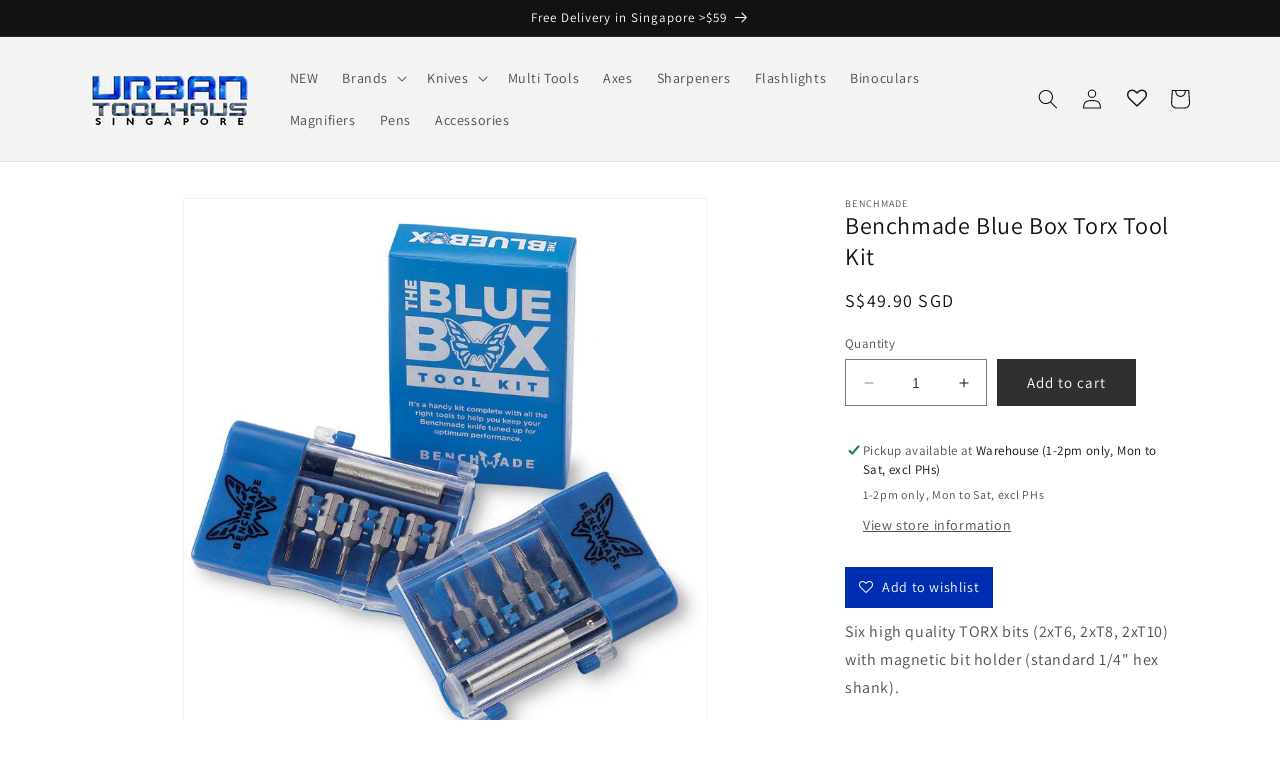

--- FILE ---
content_type: text/html; charset=utf-8
request_url: https://www.urbantoolhaus.com/products/benchmade-blue-box-torx-tool-kit
body_size: 37471
content:
<!doctype html>
<html class="no-js" lang="en">
  <head>
    <meta charset="utf-8">
    <meta http-equiv="X-UA-Compatible" content="IE=edge">
    <meta name="viewport" content="width=device-width,initial-scale=1">
    <meta name="theme-color" content="">
    <link rel="canonical" href="https://www.urbantoolhaus.com/products/benchmade-blue-box-torx-tool-kit">
    <link rel="preconnect" href="https://cdn.shopify.com" crossorigin><link rel="icon" type="image/png" href="//www.urbantoolhaus.com/cdn/shop/files/favicon2.gif?crop=center&height=32&v=1697314086&width=32"><link rel="preconnect" href="https://fonts.shopifycdn.com" crossorigin><title>
      Benchmade Blue Box Torx Tool Kit
 &ndash; Urbantoolhaus (Singapore) Pte Ltd</title>

    
      <meta name="description" content="Six high quality TORX bits (2xT6, 2xT8, 2xT10) with magnetic bit holder (standard 1/4&quot; hex shank). Hard plastic carry case doubles as bit holder handle. Made in USA">
    

    

<meta property="og:site_name" content="Urbantoolhaus (Singapore) Pte Ltd">
<meta property="og:url" content="https://www.urbantoolhaus.com/products/benchmade-blue-box-torx-tool-kit">
<meta property="og:title" content="Benchmade Blue Box Torx Tool Kit">
<meta property="og:type" content="product">
<meta property="og:description" content="Six high quality TORX bits (2xT6, 2xT8, 2xT10) with magnetic bit holder (standard 1/4&quot; hex shank). Hard plastic carry case doubles as bit holder handle. Made in USA"><meta property="og:image" content="http://www.urbantoolhaus.com/cdn/shop/products/11382-_THE-BLUE-BOX.jpg?v=1506259564">
  <meta property="og:image:secure_url" content="https://www.urbantoolhaus.com/cdn/shop/products/11382-_THE-BLUE-BOX.jpg?v=1506259564">
  <meta property="og:image:width" content="739">
  <meta property="og:image:height" content="774"><meta property="og:price:amount" content="49.90">
  <meta property="og:price:currency" content="SGD"><meta name="twitter:card" content="summary_large_image">
<meta name="twitter:title" content="Benchmade Blue Box Torx Tool Kit">
<meta name="twitter:description" content="Six high quality TORX bits (2xT6, 2xT8, 2xT10) with magnetic bit holder (standard 1/4&quot; hex shank). Hard plastic carry case doubles as bit holder handle. Made in USA">


    <script src="//www.urbantoolhaus.com/cdn/shop/t/8/assets/constants.js?v=95358004781563950421684590437" defer="defer"></script>
    <script src="//www.urbantoolhaus.com/cdn/shop/t/8/assets/pubsub.js?v=2921868252632587581684590437" defer="defer"></script>
    <script src="//www.urbantoolhaus.com/cdn/shop/t/8/assets/global.js?v=127210358271191040921684590437" defer="defer"></script>
    <script>window.performance && window.performance.mark && window.performance.mark('shopify.content_for_header.start');</script><meta name="google-site-verification" content="0XR6K82EFyBuNBvtwv9u-Ra0kuKvGakaZ_Cy4PBgmo0">
<meta name="facebook-domain-verification" content="k863wcon1u9cj11u5xnpfb5ux01p9b">
<meta name="facebook-domain-verification" content="abn9ksncj9pvt4irtl6y1jin11s401">
<meta id="shopify-digital-wallet" name="shopify-digital-wallet" content="/1961380/digital_wallets/dialog">
<link rel="alternate" type="application/json+oembed" href="https://www.urbantoolhaus.com/products/benchmade-blue-box-torx-tool-kit.oembed">
<script async="async" src="/checkouts/internal/preloads.js?locale=en-SG"></script>
<script id="shopify-features" type="application/json">{"accessToken":"845356e981474bffbf94777a065979a2","betas":["rich-media-storefront-analytics"],"domain":"www.urbantoolhaus.com","predictiveSearch":true,"shopId":1961380,"locale":"en"}</script>
<script>var Shopify = Shopify || {};
Shopify.shop = "urbantoolhaus.myshopify.com";
Shopify.locale = "en";
Shopify.currency = {"active":"SGD","rate":"1.0"};
Shopify.country = "SG";
Shopify.theme = {"name":"Dawn","id":136767406325,"schema_name":"Dawn","schema_version":"9.0.0","theme_store_id":887,"role":"main"};
Shopify.theme.handle = "null";
Shopify.theme.style = {"id":null,"handle":null};
Shopify.cdnHost = "www.urbantoolhaus.com/cdn";
Shopify.routes = Shopify.routes || {};
Shopify.routes.root = "/";</script>
<script type="module">!function(o){(o.Shopify=o.Shopify||{}).modules=!0}(window);</script>
<script>!function(o){function n(){var o=[];function n(){o.push(Array.prototype.slice.apply(arguments))}return n.q=o,n}var t=o.Shopify=o.Shopify||{};t.loadFeatures=n(),t.autoloadFeatures=n()}(window);</script>
<script id="shop-js-analytics" type="application/json">{"pageType":"product"}</script>
<script defer="defer" async type="module" src="//www.urbantoolhaus.com/cdn/shopifycloud/shop-js/modules/v2/client.init-shop-cart-sync_BdyHc3Nr.en.esm.js"></script>
<script defer="defer" async type="module" src="//www.urbantoolhaus.com/cdn/shopifycloud/shop-js/modules/v2/chunk.common_Daul8nwZ.esm.js"></script>
<script type="module">
  await import("//www.urbantoolhaus.com/cdn/shopifycloud/shop-js/modules/v2/client.init-shop-cart-sync_BdyHc3Nr.en.esm.js");
await import("//www.urbantoolhaus.com/cdn/shopifycloud/shop-js/modules/v2/chunk.common_Daul8nwZ.esm.js");

  window.Shopify.SignInWithShop?.initShopCartSync?.({"fedCMEnabled":true,"windoidEnabled":true});

</script>
<script>(function() {
  var isLoaded = false;
  function asyncLoad() {
    if (isLoaded) return;
    isLoaded = true;
    var urls = ["https:\/\/zooomyapps.com\/wishlist\/ZooomyOrders.js?shop=urbantoolhaus.myshopify.com","https:\/\/zooomyapps.com\/backinstock\/ZooomyOrders.js?shop=urbantoolhaus.myshopify.com"];
    for (var i = 0; i < urls.length; i++) {
      var s = document.createElement('script');
      s.type = 'text/javascript';
      s.async = true;
      s.src = urls[i];
      var x = document.getElementsByTagName('script')[0];
      x.parentNode.insertBefore(s, x);
    }
  };
  if(window.attachEvent) {
    window.attachEvent('onload', asyncLoad);
  } else {
    window.addEventListener('load', asyncLoad, false);
  }
})();</script>
<script id="__st">var __st={"a":1961380,"offset":28800,"reqid":"6c661d16-c1e9-45e8-89b9-f40674f883d8-1768986086","pageurl":"www.urbantoolhaus.com\/products\/benchmade-blue-box-torx-tool-kit","u":"ffbc834de0d8","p":"product","rtyp":"product","rid":116515274779};</script>
<script>window.ShopifyPaypalV4VisibilityTracking = true;</script>
<script id="captcha-bootstrap">!function(){'use strict';const t='contact',e='account',n='new_comment',o=[[t,t],['blogs',n],['comments',n],[t,'customer']],c=[[e,'customer_login'],[e,'guest_login'],[e,'recover_customer_password'],[e,'create_customer']],r=t=>t.map((([t,e])=>`form[action*='/${t}']:not([data-nocaptcha='true']) input[name='form_type'][value='${e}']`)).join(','),a=t=>()=>t?[...document.querySelectorAll(t)].map((t=>t.form)):[];function s(){const t=[...o],e=r(t);return a(e)}const i='password',u='form_key',d=['recaptcha-v3-token','g-recaptcha-response','h-captcha-response',i],f=()=>{try{return window.sessionStorage}catch{return}},m='__shopify_v',_=t=>t.elements[u];function p(t,e,n=!1){try{const o=window.sessionStorage,c=JSON.parse(o.getItem(e)),{data:r}=function(t){const{data:e,action:n}=t;return t[m]||n?{data:e,action:n}:{data:t,action:n}}(c);for(const[e,n]of Object.entries(r))t.elements[e]&&(t.elements[e].value=n);n&&o.removeItem(e)}catch(o){console.error('form repopulation failed',{error:o})}}const l='form_type',E='cptcha';function T(t){t.dataset[E]=!0}const w=window,h=w.document,L='Shopify',v='ce_forms',y='captcha';let A=!1;((t,e)=>{const n=(g='f06e6c50-85a8-45c8-87d0-21a2b65856fe',I='https://cdn.shopify.com/shopifycloud/storefront-forms-hcaptcha/ce_storefront_forms_captcha_hcaptcha.v1.5.2.iife.js',D={infoText:'Protected by hCaptcha',privacyText:'Privacy',termsText:'Terms'},(t,e,n)=>{const o=w[L][v],c=o.bindForm;if(c)return c(t,g,e,D).then(n);var r;o.q.push([[t,g,e,D],n]),r=I,A||(h.body.append(Object.assign(h.createElement('script'),{id:'captcha-provider',async:!0,src:r})),A=!0)});var g,I,D;w[L]=w[L]||{},w[L][v]=w[L][v]||{},w[L][v].q=[],w[L][y]=w[L][y]||{},w[L][y].protect=function(t,e){n(t,void 0,e),T(t)},Object.freeze(w[L][y]),function(t,e,n,w,h,L){const[v,y,A,g]=function(t,e,n){const i=e?o:[],u=t?c:[],d=[...i,...u],f=r(d),m=r(i),_=r(d.filter((([t,e])=>n.includes(e))));return[a(f),a(m),a(_),s()]}(w,h,L),I=t=>{const e=t.target;return e instanceof HTMLFormElement?e:e&&e.form},D=t=>v().includes(t);t.addEventListener('submit',(t=>{const e=I(t);if(!e)return;const n=D(e)&&!e.dataset.hcaptchaBound&&!e.dataset.recaptchaBound,o=_(e),c=g().includes(e)&&(!o||!o.value);(n||c)&&t.preventDefault(),c&&!n&&(function(t){try{if(!f())return;!function(t){const e=f();if(!e)return;const n=_(t);if(!n)return;const o=n.value;o&&e.removeItem(o)}(t);const e=Array.from(Array(32),(()=>Math.random().toString(36)[2])).join('');!function(t,e){_(t)||t.append(Object.assign(document.createElement('input'),{type:'hidden',name:u})),t.elements[u].value=e}(t,e),function(t,e){const n=f();if(!n)return;const o=[...t.querySelectorAll(`input[type='${i}']`)].map((({name:t})=>t)),c=[...d,...o],r={};for(const[a,s]of new FormData(t).entries())c.includes(a)||(r[a]=s);n.setItem(e,JSON.stringify({[m]:1,action:t.action,data:r}))}(t,e)}catch(e){console.error('failed to persist form',e)}}(e),e.submit())}));const S=(t,e)=>{t&&!t.dataset[E]&&(n(t,e.some((e=>e===t))),T(t))};for(const o of['focusin','change'])t.addEventListener(o,(t=>{const e=I(t);D(e)&&S(e,y())}));const B=e.get('form_key'),M=e.get(l),P=B&&M;t.addEventListener('DOMContentLoaded',(()=>{const t=y();if(P)for(const e of t)e.elements[l].value===M&&p(e,B);[...new Set([...A(),...v().filter((t=>'true'===t.dataset.shopifyCaptcha))])].forEach((e=>S(e,t)))}))}(h,new URLSearchParams(w.location.search),n,t,e,['guest_login'])})(!0,!0)}();</script>
<script integrity="sha256-4kQ18oKyAcykRKYeNunJcIwy7WH5gtpwJnB7kiuLZ1E=" data-source-attribution="shopify.loadfeatures" defer="defer" src="//www.urbantoolhaus.com/cdn/shopifycloud/storefront/assets/storefront/load_feature-a0a9edcb.js" crossorigin="anonymous"></script>
<script data-source-attribution="shopify.dynamic_checkout.dynamic.init">var Shopify=Shopify||{};Shopify.PaymentButton=Shopify.PaymentButton||{isStorefrontPortableWallets:!0,init:function(){window.Shopify.PaymentButton.init=function(){};var t=document.createElement("script");t.src="https://www.urbantoolhaus.com/cdn/shopifycloud/portable-wallets/latest/portable-wallets.en.js",t.type="module",document.head.appendChild(t)}};
</script>
<script data-source-attribution="shopify.dynamic_checkout.buyer_consent">
  function portableWalletsHideBuyerConsent(e){var t=document.getElementById("shopify-buyer-consent"),n=document.getElementById("shopify-subscription-policy-button");t&&n&&(t.classList.add("hidden"),t.setAttribute("aria-hidden","true"),n.removeEventListener("click",e))}function portableWalletsShowBuyerConsent(e){var t=document.getElementById("shopify-buyer-consent"),n=document.getElementById("shopify-subscription-policy-button");t&&n&&(t.classList.remove("hidden"),t.removeAttribute("aria-hidden"),n.addEventListener("click",e))}window.Shopify?.PaymentButton&&(window.Shopify.PaymentButton.hideBuyerConsent=portableWalletsHideBuyerConsent,window.Shopify.PaymentButton.showBuyerConsent=portableWalletsShowBuyerConsent);
</script>
<script data-source-attribution="shopify.dynamic_checkout.cart.bootstrap">document.addEventListener("DOMContentLoaded",(function(){function t(){return document.querySelector("shopify-accelerated-checkout-cart, shopify-accelerated-checkout")}if(t())Shopify.PaymentButton.init();else{new MutationObserver((function(e,n){t()&&(Shopify.PaymentButton.init(),n.disconnect())})).observe(document.body,{childList:!0,subtree:!0})}}));
</script>
<script id="sections-script" data-sections="header" defer="defer" src="//www.urbantoolhaus.com/cdn/shop/t/8/compiled_assets/scripts.js?v=5538"></script>
<script>window.performance && window.performance.mark && window.performance.mark('shopify.content_for_header.end');</script>


    <style data-shopify>
      @font-face {
  font-family: Assistant;
  font-weight: 400;
  font-style: normal;
  font-display: swap;
  src: url("//www.urbantoolhaus.com/cdn/fonts/assistant/assistant_n4.9120912a469cad1cc292572851508ca49d12e768.woff2") format("woff2"),
       url("//www.urbantoolhaus.com/cdn/fonts/assistant/assistant_n4.6e9875ce64e0fefcd3f4446b7ec9036b3ddd2985.woff") format("woff");
}

      @font-face {
  font-family: Assistant;
  font-weight: 700;
  font-style: normal;
  font-display: swap;
  src: url("//www.urbantoolhaus.com/cdn/fonts/assistant/assistant_n7.bf44452348ec8b8efa3aa3068825305886b1c83c.woff2") format("woff2"),
       url("//www.urbantoolhaus.com/cdn/fonts/assistant/assistant_n7.0c887fee83f6b3bda822f1150b912c72da0f7b64.woff") format("woff");
}

      
      
      @font-face {
  font-family: Assistant;
  font-weight: 400;
  font-style: normal;
  font-display: swap;
  src: url("//www.urbantoolhaus.com/cdn/fonts/assistant/assistant_n4.9120912a469cad1cc292572851508ca49d12e768.woff2") format("woff2"),
       url("//www.urbantoolhaus.com/cdn/fonts/assistant/assistant_n4.6e9875ce64e0fefcd3f4446b7ec9036b3ddd2985.woff") format("woff");
}


      :root {
        --font-body-family: Assistant, sans-serif;
        --font-body-style: normal;
        --font-body-weight: 400;
        --font-body-weight-bold: 700;

        --font-heading-family: Assistant, sans-serif;
        --font-heading-style: normal;
        --font-heading-weight: 400;

        --font-body-scale: 1.0;
        --font-heading-scale: 1.0;

        --color-base-text: 18, 18, 18;
        --color-shadow: 18, 18, 18;
        --color-base-background-1: 255, 255, 255;
        --color-base-background-2: 243, 243, 243;
        --color-base-solid-button-labels: 255, 255, 255;
        --color-base-outline-button-labels: 18, 18, 18;
        --color-base-accent-1: 48, 48, 48;
        --color-base-accent-2: 51, 79, 180;
        --payment-terms-background-color: #ffffff;

        --gradient-base-background-1: #ffffff;
        --gradient-base-background-2: #f3f3f3;
        --gradient-base-accent-1: #303030;
        --gradient-base-accent-2: #334fb4;

        --media-padding: px;
        --media-border-opacity: 0.05;
        --media-border-width: 1px;
        --media-radius: 0px;
        --media-shadow-opacity: 0.0;
        --media-shadow-horizontal-offset: 0px;
        --media-shadow-vertical-offset: 4px;
        --media-shadow-blur-radius: 5px;
        --media-shadow-visible: 0;

        --page-width: 120rem;
        --page-width-margin: 0rem;

        --product-card-image-padding: 0.0rem;
        --product-card-corner-radius: 0.0rem;
        --product-card-text-alignment: left;
        --product-card-border-width: 0.0rem;
        --product-card-border-opacity: 0.1;
        --product-card-shadow-opacity: 0.0;
        --product-card-shadow-visible: 0;
        --product-card-shadow-horizontal-offset: 0.0rem;
        --product-card-shadow-vertical-offset: 0.4rem;
        --product-card-shadow-blur-radius: 0.5rem;

        --collection-card-image-padding: 0.0rem;
        --collection-card-corner-radius: 0.0rem;
        --collection-card-text-alignment: left;
        --collection-card-border-width: 0.0rem;
        --collection-card-border-opacity: 0.1;
        --collection-card-shadow-opacity: 0.0;
        --collection-card-shadow-visible: 0;
        --collection-card-shadow-horizontal-offset: 0.0rem;
        --collection-card-shadow-vertical-offset: 0.4rem;
        --collection-card-shadow-blur-radius: 0.5rem;

        --blog-card-image-padding: 0.0rem;
        --blog-card-corner-radius: 0.0rem;
        --blog-card-text-alignment: left;
        --blog-card-border-width: 0.0rem;
        --blog-card-border-opacity: 0.1;
        --blog-card-shadow-opacity: 0.0;
        --blog-card-shadow-visible: 0;
        --blog-card-shadow-horizontal-offset: 0.0rem;
        --blog-card-shadow-vertical-offset: 0.4rem;
        --blog-card-shadow-blur-radius: 0.5rem;

        --badge-corner-radius: 4.0rem;

        --popup-border-width: 1px;
        --popup-border-opacity: 0.1;
        --popup-corner-radius: 0px;
        --popup-shadow-opacity: 0.0;
        --popup-shadow-horizontal-offset: 0px;
        --popup-shadow-vertical-offset: 4px;
        --popup-shadow-blur-radius: 5px;

        --drawer-border-width: 1px;
        --drawer-border-opacity: 0.1;
        --drawer-shadow-opacity: 0.0;
        --drawer-shadow-horizontal-offset: 0px;
        --drawer-shadow-vertical-offset: 4px;
        --drawer-shadow-blur-radius: 5px;

        --spacing-sections-desktop: 0px;
        --spacing-sections-mobile: 0px;

        --grid-desktop-vertical-spacing: 8px;
        --grid-desktop-horizontal-spacing: 8px;
        --grid-mobile-vertical-spacing: 4px;
        --grid-mobile-horizontal-spacing: 4px;

        --text-boxes-border-opacity: 0.1;
        --text-boxes-border-width: 0px;
        --text-boxes-radius: 0px;
        --text-boxes-shadow-opacity: 0.0;
        --text-boxes-shadow-visible: 0;
        --text-boxes-shadow-horizontal-offset: 0px;
        --text-boxes-shadow-vertical-offset: 4px;
        --text-boxes-shadow-blur-radius: 5px;

        --buttons-radius: 0px;
        --buttons-radius-outset: 0px;
        --buttons-border-width: 1px;
        --buttons-border-opacity: 1.0;
        --buttons-shadow-opacity: 0.0;
        --buttons-shadow-visible: 0;
        --buttons-shadow-horizontal-offset: 0px;
        --buttons-shadow-vertical-offset: 4px;
        --buttons-shadow-blur-radius: 5px;
        --buttons-border-offset: 0px;

        --inputs-radius: 0px;
        --inputs-border-width: 1px;
        --inputs-border-opacity: 0.55;
        --inputs-shadow-opacity: 0.0;
        --inputs-shadow-horizontal-offset: 0px;
        --inputs-margin-offset: 0px;
        --inputs-shadow-vertical-offset: 4px;
        --inputs-shadow-blur-radius: 5px;
        --inputs-radius-outset: 0px;

        --variant-pills-radius: 40px;
        --variant-pills-border-width: 1px;
        --variant-pills-border-opacity: 0.55;
        --variant-pills-shadow-opacity: 0.0;
        --variant-pills-shadow-horizontal-offset: 0px;
        --variant-pills-shadow-vertical-offset: 4px;
        --variant-pills-shadow-blur-radius: 5px;
      }

      *,
      *::before,
      *::after {
        box-sizing: inherit;
      }

      html {
        box-sizing: border-box;
        font-size: calc(var(--font-body-scale) * 62.5%);
        height: 100%;
      }

      body {
        display: grid;
        grid-template-rows: auto auto 1fr auto;
        grid-template-columns: 100%;
        min-height: 100%;
        margin: 0;
        font-size: 1.5rem;
        letter-spacing: 0.06rem;
        line-height: calc(1 + 0.8 / var(--font-body-scale));
        font-family: var(--font-body-family);
        font-style: var(--font-body-style);
        font-weight: var(--font-body-weight);
      }

      @media screen and (min-width: 750px) {
        body {
          font-size: 1.6rem;
        }
      }
    </style>

    <link href="//www.urbantoolhaus.com/cdn/shop/t/8/assets/base.css?v=15660121210441087551685208512" rel="stylesheet" type="text/css" media="all" />
<link rel="preload" as="font" href="//www.urbantoolhaus.com/cdn/fonts/assistant/assistant_n4.9120912a469cad1cc292572851508ca49d12e768.woff2" type="font/woff2" crossorigin><link rel="preload" as="font" href="//www.urbantoolhaus.com/cdn/fonts/assistant/assistant_n4.9120912a469cad1cc292572851508ca49d12e768.woff2" type="font/woff2" crossorigin><link rel="stylesheet" href="//www.urbantoolhaus.com/cdn/shop/t/8/assets/component-predictive-search.css?v=85913294783299393391684590436" media="print" onload="this.media='all'"><script>document.documentElement.className = document.documentElement.className.replace('no-js', 'js');
    if (Shopify.designMode) {
      document.documentElement.classList.add('shopify-design-mode');
    }
    </script>
    <link rel="stylesheet" href="https://cdnjs.cloudflare.com/ajax/libs/font-awesome/4.7.0/css/font-awesome.min.css">


  <link href="https://monorail-edge.shopifysvc.com" rel="dns-prefetch">
<script>(function(){if ("sendBeacon" in navigator && "performance" in window) {try {var session_token_from_headers = performance.getEntriesByType('navigation')[0].serverTiming.find(x => x.name == '_s').description;} catch {var session_token_from_headers = undefined;}var session_cookie_matches = document.cookie.match(/_shopify_s=([^;]*)/);var session_token_from_cookie = session_cookie_matches && session_cookie_matches.length === 2 ? session_cookie_matches[1] : "";var session_token = session_token_from_headers || session_token_from_cookie || "";function handle_abandonment_event(e) {var entries = performance.getEntries().filter(function(entry) {return /monorail-edge.shopifysvc.com/.test(entry.name);});if (!window.abandonment_tracked && entries.length === 0) {window.abandonment_tracked = true;var currentMs = Date.now();var navigation_start = performance.timing.navigationStart;var payload = {shop_id: 1961380,url: window.location.href,navigation_start,duration: currentMs - navigation_start,session_token,page_type: "product"};window.navigator.sendBeacon("https://monorail-edge.shopifysvc.com/v1/produce", JSON.stringify({schema_id: "online_store_buyer_site_abandonment/1.1",payload: payload,metadata: {event_created_at_ms: currentMs,event_sent_at_ms: currentMs}}));}}window.addEventListener('pagehide', handle_abandonment_event);}}());</script>
<script id="web-pixels-manager-setup">(function e(e,d,r,n,o){if(void 0===o&&(o={}),!Boolean(null===(a=null===(i=window.Shopify)||void 0===i?void 0:i.analytics)||void 0===a?void 0:a.replayQueue)){var i,a;window.Shopify=window.Shopify||{};var t=window.Shopify;t.analytics=t.analytics||{};var s=t.analytics;s.replayQueue=[],s.publish=function(e,d,r){return s.replayQueue.push([e,d,r]),!0};try{self.performance.mark("wpm:start")}catch(e){}var l=function(){var e={modern:/Edge?\/(1{2}[4-9]|1[2-9]\d|[2-9]\d{2}|\d{4,})\.\d+(\.\d+|)|Firefox\/(1{2}[4-9]|1[2-9]\d|[2-9]\d{2}|\d{4,})\.\d+(\.\d+|)|Chrom(ium|e)\/(9{2}|\d{3,})\.\d+(\.\d+|)|(Maci|X1{2}).+ Version\/(15\.\d+|(1[6-9]|[2-9]\d|\d{3,})\.\d+)([,.]\d+|)( \(\w+\)|)( Mobile\/\w+|) Safari\/|Chrome.+OPR\/(9{2}|\d{3,})\.\d+\.\d+|(CPU[ +]OS|iPhone[ +]OS|CPU[ +]iPhone|CPU IPhone OS|CPU iPad OS)[ +]+(15[._]\d+|(1[6-9]|[2-9]\d|\d{3,})[._]\d+)([._]\d+|)|Android:?[ /-](13[3-9]|1[4-9]\d|[2-9]\d{2}|\d{4,})(\.\d+|)(\.\d+|)|Android.+Firefox\/(13[5-9]|1[4-9]\d|[2-9]\d{2}|\d{4,})\.\d+(\.\d+|)|Android.+Chrom(ium|e)\/(13[3-9]|1[4-9]\d|[2-9]\d{2}|\d{4,})\.\d+(\.\d+|)|SamsungBrowser\/([2-9]\d|\d{3,})\.\d+/,legacy:/Edge?\/(1[6-9]|[2-9]\d|\d{3,})\.\d+(\.\d+|)|Firefox\/(5[4-9]|[6-9]\d|\d{3,})\.\d+(\.\d+|)|Chrom(ium|e)\/(5[1-9]|[6-9]\d|\d{3,})\.\d+(\.\d+|)([\d.]+$|.*Safari\/(?![\d.]+ Edge\/[\d.]+$))|(Maci|X1{2}).+ Version\/(10\.\d+|(1[1-9]|[2-9]\d|\d{3,})\.\d+)([,.]\d+|)( \(\w+\)|)( Mobile\/\w+|) Safari\/|Chrome.+OPR\/(3[89]|[4-9]\d|\d{3,})\.\d+\.\d+|(CPU[ +]OS|iPhone[ +]OS|CPU[ +]iPhone|CPU IPhone OS|CPU iPad OS)[ +]+(10[._]\d+|(1[1-9]|[2-9]\d|\d{3,})[._]\d+)([._]\d+|)|Android:?[ /-](13[3-9]|1[4-9]\d|[2-9]\d{2}|\d{4,})(\.\d+|)(\.\d+|)|Mobile Safari.+OPR\/([89]\d|\d{3,})\.\d+\.\d+|Android.+Firefox\/(13[5-9]|1[4-9]\d|[2-9]\d{2}|\d{4,})\.\d+(\.\d+|)|Android.+Chrom(ium|e)\/(13[3-9]|1[4-9]\d|[2-9]\d{2}|\d{4,})\.\d+(\.\d+|)|Android.+(UC? ?Browser|UCWEB|U3)[ /]?(15\.([5-9]|\d{2,})|(1[6-9]|[2-9]\d|\d{3,})\.\d+)\.\d+|SamsungBrowser\/(5\.\d+|([6-9]|\d{2,})\.\d+)|Android.+MQ{2}Browser\/(14(\.(9|\d{2,})|)|(1[5-9]|[2-9]\d|\d{3,})(\.\d+|))(\.\d+|)|K[Aa][Ii]OS\/(3\.\d+|([4-9]|\d{2,})\.\d+)(\.\d+|)/},d=e.modern,r=e.legacy,n=navigator.userAgent;return n.match(d)?"modern":n.match(r)?"legacy":"unknown"}(),u="modern"===l?"modern":"legacy",c=(null!=n?n:{modern:"",legacy:""})[u],f=function(e){return[e.baseUrl,"/wpm","/b",e.hashVersion,"modern"===e.buildTarget?"m":"l",".js"].join("")}({baseUrl:d,hashVersion:r,buildTarget:u}),m=function(e){var d=e.version,r=e.bundleTarget,n=e.surface,o=e.pageUrl,i=e.monorailEndpoint;return{emit:function(e){var a=e.status,t=e.errorMsg,s=(new Date).getTime(),l=JSON.stringify({metadata:{event_sent_at_ms:s},events:[{schema_id:"web_pixels_manager_load/3.1",payload:{version:d,bundle_target:r,page_url:o,status:a,surface:n,error_msg:t},metadata:{event_created_at_ms:s}}]});if(!i)return console&&console.warn&&console.warn("[Web Pixels Manager] No Monorail endpoint provided, skipping logging."),!1;try{return self.navigator.sendBeacon.bind(self.navigator)(i,l)}catch(e){}var u=new XMLHttpRequest;try{return u.open("POST",i,!0),u.setRequestHeader("Content-Type","text/plain"),u.send(l),!0}catch(e){return console&&console.warn&&console.warn("[Web Pixels Manager] Got an unhandled error while logging to Monorail."),!1}}}}({version:r,bundleTarget:l,surface:e.surface,pageUrl:self.location.href,monorailEndpoint:e.monorailEndpoint});try{o.browserTarget=l,function(e){var d=e.src,r=e.async,n=void 0===r||r,o=e.onload,i=e.onerror,a=e.sri,t=e.scriptDataAttributes,s=void 0===t?{}:t,l=document.createElement("script"),u=document.querySelector("head"),c=document.querySelector("body");if(l.async=n,l.src=d,a&&(l.integrity=a,l.crossOrigin="anonymous"),s)for(var f in s)if(Object.prototype.hasOwnProperty.call(s,f))try{l.dataset[f]=s[f]}catch(e){}if(o&&l.addEventListener("load",o),i&&l.addEventListener("error",i),u)u.appendChild(l);else{if(!c)throw new Error("Did not find a head or body element to append the script");c.appendChild(l)}}({src:f,async:!0,onload:function(){if(!function(){var e,d;return Boolean(null===(d=null===(e=window.Shopify)||void 0===e?void 0:e.analytics)||void 0===d?void 0:d.initialized)}()){var d=window.webPixelsManager.init(e)||void 0;if(d){var r=window.Shopify.analytics;r.replayQueue.forEach((function(e){var r=e[0],n=e[1],o=e[2];d.publishCustomEvent(r,n,o)})),r.replayQueue=[],r.publish=d.publishCustomEvent,r.visitor=d.visitor,r.initialized=!0}}},onerror:function(){return m.emit({status:"failed",errorMsg:"".concat(f," has failed to load")})},sri:function(e){var d=/^sha384-[A-Za-z0-9+/=]+$/;return"string"==typeof e&&d.test(e)}(c)?c:"",scriptDataAttributes:o}),m.emit({status:"loading"})}catch(e){m.emit({status:"failed",errorMsg:(null==e?void 0:e.message)||"Unknown error"})}}})({shopId: 1961380,storefrontBaseUrl: "https://www.urbantoolhaus.com",extensionsBaseUrl: "https://extensions.shopifycdn.com/cdn/shopifycloud/web-pixels-manager",monorailEndpoint: "https://monorail-edge.shopifysvc.com/unstable/produce_batch",surface: "storefront-renderer",enabledBetaFlags: ["2dca8a86"],webPixelsConfigList: [{"id":"1112834293","configuration":"{\"accountID\":\"urbantoolhaus\"}","eventPayloadVersion":"v1","runtimeContext":"STRICT","scriptVersion":"5503eca56790d6863e31590c8c364ee3","type":"APP","apiClientId":12388204545,"privacyPurposes":["ANALYTICS","MARKETING","SALE_OF_DATA"],"dataSharingAdjustments":{"protectedCustomerApprovalScopes":["read_customer_email","read_customer_name","read_customer_personal_data","read_customer_phone"]}},{"id":"1003553013","configuration":"{\"accountID\":\"29964\"}","eventPayloadVersion":"v1","runtimeContext":"STRICT","scriptVersion":"676191265fe7076edccb22bdd9c852fd","type":"APP","apiClientId":2503405,"privacyPurposes":["ANALYTICS","MARKETING","SALE_OF_DATA"],"dataSharingAdjustments":{"protectedCustomerApprovalScopes":["read_customer_address","read_customer_email","read_customer_name","read_customer_personal_data","read_customer_phone"]}},{"id":"744390901","configuration":"{\"accountID\":\"9925\"}","eventPayloadVersion":"v1","runtimeContext":"STRICT","scriptVersion":"b6d5c164c7240717c36e822bed49df75","type":"APP","apiClientId":2713865,"privacyPurposes":["ANALYTICS","MARKETING","SALE_OF_DATA"],"dataSharingAdjustments":{"protectedCustomerApprovalScopes":["read_customer_personal_data"]}},{"id":"513802485","configuration":"{\"config\":\"{\\\"pixel_id\\\":\\\"G-TBSDB1S64T\\\",\\\"target_country\\\":\\\"SG\\\",\\\"gtag_events\\\":[{\\\"type\\\":\\\"search\\\",\\\"action_label\\\":\\\"G-TBSDB1S64T\\\"},{\\\"type\\\":\\\"begin_checkout\\\",\\\"action_label\\\":\\\"G-TBSDB1S64T\\\"},{\\\"type\\\":\\\"view_item\\\",\\\"action_label\\\":[\\\"G-TBSDB1S64T\\\",\\\"MC-W95SFP9NE5\\\"]},{\\\"type\\\":\\\"purchase\\\",\\\"action_label\\\":[\\\"G-TBSDB1S64T\\\",\\\"MC-W95SFP9NE5\\\"]},{\\\"type\\\":\\\"page_view\\\",\\\"action_label\\\":[\\\"G-TBSDB1S64T\\\",\\\"MC-W95SFP9NE5\\\"]},{\\\"type\\\":\\\"add_payment_info\\\",\\\"action_label\\\":\\\"G-TBSDB1S64T\\\"},{\\\"type\\\":\\\"add_to_cart\\\",\\\"action_label\\\":\\\"G-TBSDB1S64T\\\"}],\\\"enable_monitoring_mode\\\":false}\"}","eventPayloadVersion":"v1","runtimeContext":"OPEN","scriptVersion":"b2a88bafab3e21179ed38636efcd8a93","type":"APP","apiClientId":1780363,"privacyPurposes":[],"dataSharingAdjustments":{"protectedCustomerApprovalScopes":["read_customer_address","read_customer_email","read_customer_name","read_customer_personal_data","read_customer_phone"]}},{"id":"81756405","eventPayloadVersion":"v1","runtimeContext":"LAX","scriptVersion":"1","type":"CUSTOM","privacyPurposes":["ANALYTICS"],"name":"Google Analytics tag (migrated)"},{"id":"shopify-app-pixel","configuration":"{}","eventPayloadVersion":"v1","runtimeContext":"STRICT","scriptVersion":"0450","apiClientId":"shopify-pixel","type":"APP","privacyPurposes":["ANALYTICS","MARKETING"]},{"id":"shopify-custom-pixel","eventPayloadVersion":"v1","runtimeContext":"LAX","scriptVersion":"0450","apiClientId":"shopify-pixel","type":"CUSTOM","privacyPurposes":["ANALYTICS","MARKETING"]}],isMerchantRequest: false,initData: {"shop":{"name":"Urbantoolhaus (Singapore) Pte Ltd","paymentSettings":{"currencyCode":"SGD"},"myshopifyDomain":"urbantoolhaus.myshopify.com","countryCode":"SG","storefrontUrl":"https:\/\/www.urbantoolhaus.com"},"customer":null,"cart":null,"checkout":null,"productVariants":[{"price":{"amount":49.9,"currencyCode":"SGD"},"product":{"title":"Benchmade Blue Box Torx Tool Kit","vendor":"Benchmade","id":"116515274779","untranslatedTitle":"Benchmade Blue Box Torx Tool Kit","url":"\/products\/benchmade-blue-box-torx-tool-kit","type":"Knife"},"id":"1253123031067","image":{"src":"\/\/www.urbantoolhaus.com\/cdn\/shop\/products\/11382-_THE-BLUE-BOX.jpg?v=1506259564"},"sku":"BENCHMADE BLUE BOX (barcode 11382)","title":"Default Title","untranslatedTitle":"Default Title"}],"purchasingCompany":null},},"https://www.urbantoolhaus.com/cdn","fcfee988w5aeb613cpc8e4bc33m6693e112",{"modern":"","legacy":""},{"shopId":"1961380","storefrontBaseUrl":"https:\/\/www.urbantoolhaus.com","extensionBaseUrl":"https:\/\/extensions.shopifycdn.com\/cdn\/shopifycloud\/web-pixels-manager","surface":"storefront-renderer","enabledBetaFlags":"[\"2dca8a86\"]","isMerchantRequest":"false","hashVersion":"fcfee988w5aeb613cpc8e4bc33m6693e112","publish":"custom","events":"[[\"page_viewed\",{}],[\"product_viewed\",{\"productVariant\":{\"price\":{\"amount\":49.9,\"currencyCode\":\"SGD\"},\"product\":{\"title\":\"Benchmade Blue Box Torx Tool Kit\",\"vendor\":\"Benchmade\",\"id\":\"116515274779\",\"untranslatedTitle\":\"Benchmade Blue Box Torx Tool Kit\",\"url\":\"\/products\/benchmade-blue-box-torx-tool-kit\",\"type\":\"Knife\"},\"id\":\"1253123031067\",\"image\":{\"src\":\"\/\/www.urbantoolhaus.com\/cdn\/shop\/products\/11382-_THE-BLUE-BOX.jpg?v=1506259564\"},\"sku\":\"BENCHMADE BLUE BOX (barcode 11382)\",\"title\":\"Default Title\",\"untranslatedTitle\":\"Default Title\"}}]]"});</script><script>
  window.ShopifyAnalytics = window.ShopifyAnalytics || {};
  window.ShopifyAnalytics.meta = window.ShopifyAnalytics.meta || {};
  window.ShopifyAnalytics.meta.currency = 'SGD';
  var meta = {"product":{"id":116515274779,"gid":"gid:\/\/shopify\/Product\/116515274779","vendor":"Benchmade","type":"Knife","handle":"benchmade-blue-box-torx-tool-kit","variants":[{"id":1253123031067,"price":4990,"name":"Benchmade Blue Box Torx Tool Kit","public_title":null,"sku":"BENCHMADE BLUE BOX (barcode 11382)"}],"remote":false},"page":{"pageType":"product","resourceType":"product","resourceId":116515274779,"requestId":"6c661d16-c1e9-45e8-89b9-f40674f883d8-1768986086"}};
  for (var attr in meta) {
    window.ShopifyAnalytics.meta[attr] = meta[attr];
  }
</script>
<script class="analytics">
  (function () {
    var customDocumentWrite = function(content) {
      var jquery = null;

      if (window.jQuery) {
        jquery = window.jQuery;
      } else if (window.Checkout && window.Checkout.$) {
        jquery = window.Checkout.$;
      }

      if (jquery) {
        jquery('body').append(content);
      }
    };

    var hasLoggedConversion = function(token) {
      if (token) {
        return document.cookie.indexOf('loggedConversion=' + token) !== -1;
      }
      return false;
    }

    var setCookieIfConversion = function(token) {
      if (token) {
        var twoMonthsFromNow = new Date(Date.now());
        twoMonthsFromNow.setMonth(twoMonthsFromNow.getMonth() + 2);

        document.cookie = 'loggedConversion=' + token + '; expires=' + twoMonthsFromNow;
      }
    }

    var trekkie = window.ShopifyAnalytics.lib = window.trekkie = window.trekkie || [];
    if (trekkie.integrations) {
      return;
    }
    trekkie.methods = [
      'identify',
      'page',
      'ready',
      'track',
      'trackForm',
      'trackLink'
    ];
    trekkie.factory = function(method) {
      return function() {
        var args = Array.prototype.slice.call(arguments);
        args.unshift(method);
        trekkie.push(args);
        return trekkie;
      };
    };
    for (var i = 0; i < trekkie.methods.length; i++) {
      var key = trekkie.methods[i];
      trekkie[key] = trekkie.factory(key);
    }
    trekkie.load = function(config) {
      trekkie.config = config || {};
      trekkie.config.initialDocumentCookie = document.cookie;
      var first = document.getElementsByTagName('script')[0];
      var script = document.createElement('script');
      script.type = 'text/javascript';
      script.onerror = function(e) {
        var scriptFallback = document.createElement('script');
        scriptFallback.type = 'text/javascript';
        scriptFallback.onerror = function(error) {
                var Monorail = {
      produce: function produce(monorailDomain, schemaId, payload) {
        var currentMs = new Date().getTime();
        var event = {
          schema_id: schemaId,
          payload: payload,
          metadata: {
            event_created_at_ms: currentMs,
            event_sent_at_ms: currentMs
          }
        };
        return Monorail.sendRequest("https://" + monorailDomain + "/v1/produce", JSON.stringify(event));
      },
      sendRequest: function sendRequest(endpointUrl, payload) {
        // Try the sendBeacon API
        if (window && window.navigator && typeof window.navigator.sendBeacon === 'function' && typeof window.Blob === 'function' && !Monorail.isIos12()) {
          var blobData = new window.Blob([payload], {
            type: 'text/plain'
          });

          if (window.navigator.sendBeacon(endpointUrl, blobData)) {
            return true;
          } // sendBeacon was not successful

        } // XHR beacon

        var xhr = new XMLHttpRequest();

        try {
          xhr.open('POST', endpointUrl);
          xhr.setRequestHeader('Content-Type', 'text/plain');
          xhr.send(payload);
        } catch (e) {
          console.log(e);
        }

        return false;
      },
      isIos12: function isIos12() {
        return window.navigator.userAgent.lastIndexOf('iPhone; CPU iPhone OS 12_') !== -1 || window.navigator.userAgent.lastIndexOf('iPad; CPU OS 12_') !== -1;
      }
    };
    Monorail.produce('monorail-edge.shopifysvc.com',
      'trekkie_storefront_load_errors/1.1',
      {shop_id: 1961380,
      theme_id: 136767406325,
      app_name: "storefront",
      context_url: window.location.href,
      source_url: "//www.urbantoolhaus.com/cdn/s/trekkie.storefront.cd680fe47e6c39ca5d5df5f0a32d569bc48c0f27.min.js"});

        };
        scriptFallback.async = true;
        scriptFallback.src = '//www.urbantoolhaus.com/cdn/s/trekkie.storefront.cd680fe47e6c39ca5d5df5f0a32d569bc48c0f27.min.js';
        first.parentNode.insertBefore(scriptFallback, first);
      };
      script.async = true;
      script.src = '//www.urbantoolhaus.com/cdn/s/trekkie.storefront.cd680fe47e6c39ca5d5df5f0a32d569bc48c0f27.min.js';
      first.parentNode.insertBefore(script, first);
    };
    trekkie.load(
      {"Trekkie":{"appName":"storefront","development":false,"defaultAttributes":{"shopId":1961380,"isMerchantRequest":null,"themeId":136767406325,"themeCityHash":"17485047645031998432","contentLanguage":"en","currency":"SGD","eventMetadataId":"fca1e638-4c4f-448b-b4ba-2d44e1352866"},"isServerSideCookieWritingEnabled":true,"monorailRegion":"shop_domain","enabledBetaFlags":["65f19447"]},"Session Attribution":{},"S2S":{"facebookCapiEnabled":false,"source":"trekkie-storefront-renderer","apiClientId":580111}}
    );

    var loaded = false;
    trekkie.ready(function() {
      if (loaded) return;
      loaded = true;

      window.ShopifyAnalytics.lib = window.trekkie;

      var originalDocumentWrite = document.write;
      document.write = customDocumentWrite;
      try { window.ShopifyAnalytics.merchantGoogleAnalytics.call(this); } catch(error) {};
      document.write = originalDocumentWrite;

      window.ShopifyAnalytics.lib.page(null,{"pageType":"product","resourceType":"product","resourceId":116515274779,"requestId":"6c661d16-c1e9-45e8-89b9-f40674f883d8-1768986086","shopifyEmitted":true});

      var match = window.location.pathname.match(/checkouts\/(.+)\/(thank_you|post_purchase)/)
      var token = match? match[1]: undefined;
      if (!hasLoggedConversion(token)) {
        setCookieIfConversion(token);
        window.ShopifyAnalytics.lib.track("Viewed Product",{"currency":"SGD","variantId":1253123031067,"productId":116515274779,"productGid":"gid:\/\/shopify\/Product\/116515274779","name":"Benchmade Blue Box Torx Tool Kit","price":"49.90","sku":"BENCHMADE BLUE BOX (barcode 11382)","brand":"Benchmade","variant":null,"category":"Knife","nonInteraction":true,"remote":false},undefined,undefined,{"shopifyEmitted":true});
      window.ShopifyAnalytics.lib.track("monorail:\/\/trekkie_storefront_viewed_product\/1.1",{"currency":"SGD","variantId":1253123031067,"productId":116515274779,"productGid":"gid:\/\/shopify\/Product\/116515274779","name":"Benchmade Blue Box Torx Tool Kit","price":"49.90","sku":"BENCHMADE BLUE BOX (barcode 11382)","brand":"Benchmade","variant":null,"category":"Knife","nonInteraction":true,"remote":false,"referer":"https:\/\/www.urbantoolhaus.com\/products\/benchmade-blue-box-torx-tool-kit"});
      }
    });


        var eventsListenerScript = document.createElement('script');
        eventsListenerScript.async = true;
        eventsListenerScript.src = "//www.urbantoolhaus.com/cdn/shopifycloud/storefront/assets/shop_events_listener-3da45d37.js";
        document.getElementsByTagName('head')[0].appendChild(eventsListenerScript);

})();</script>
  <script>
  if (!window.ga || (window.ga && typeof window.ga !== 'function')) {
    window.ga = function ga() {
      (window.ga.q = window.ga.q || []).push(arguments);
      if (window.Shopify && window.Shopify.analytics && typeof window.Shopify.analytics.publish === 'function') {
        window.Shopify.analytics.publish("ga_stub_called", {}, {sendTo: "google_osp_migration"});
      }
      console.error("Shopify's Google Analytics stub called with:", Array.from(arguments), "\nSee https://help.shopify.com/manual/promoting-marketing/pixels/pixel-migration#google for more information.");
    };
    if (window.Shopify && window.Shopify.analytics && typeof window.Shopify.analytics.publish === 'function') {
      window.Shopify.analytics.publish("ga_stub_initialized", {}, {sendTo: "google_osp_migration"});
    }
  }
</script>
<script
  defer
  src="https://www.urbantoolhaus.com/cdn/shopifycloud/perf-kit/shopify-perf-kit-3.0.4.min.js"
  data-application="storefront-renderer"
  data-shop-id="1961380"
  data-render-region="gcp-us-central1"
  data-page-type="product"
  data-theme-instance-id="136767406325"
  data-theme-name="Dawn"
  data-theme-version="9.0.0"
  data-monorail-region="shop_domain"
  data-resource-timing-sampling-rate="10"
  data-shs="true"
  data-shs-beacon="true"
  data-shs-export-with-fetch="true"
  data-shs-logs-sample-rate="1"
  data-shs-beacon-endpoint="https://www.urbantoolhaus.com/api/collect"
></script>
</head>

  <body class="gradient">
    <a class="skip-to-content-link button visually-hidden" href="#MainContent">
      Skip to content
    </a><!-- BEGIN sections: header-group -->
<div id="shopify-section-sections--16753637753077__announcement-bar" class="shopify-section shopify-section-group-header-group announcement-bar-section"><div class="announcement-bar color-inverse gradient" role="region" aria-label="Announcement" ><a href="https://www.urbantoolhaus.com/pages/faqs-contact" class="announcement-bar__link link link--text focus-inset animate-arrow"><div class="page-width">
                <p class="announcement-bar__message center h5">
                  <span>Free Delivery in Singapore &gt;$59</span><svg
  viewBox="0 0 14 10"
  fill="none"
  aria-hidden="true"
  focusable="false"
  class="icon icon-arrow"
  xmlns="http://www.w3.org/2000/svg"
>
  <path fill-rule="evenodd" clip-rule="evenodd" d="M8.537.808a.5.5 0 01.817-.162l4 4a.5.5 0 010 .708l-4 4a.5.5 0 11-.708-.708L11.793 5.5H1a.5.5 0 010-1h10.793L8.646 1.354a.5.5 0 01-.109-.546z" fill="currentColor">
</svg>

</p>
              </div></a></div>
</div><div id="shopify-section-sections--16753637753077__header" class="shopify-section shopify-section-group-header-group section-header"><link rel="stylesheet" href="//www.urbantoolhaus.com/cdn/shop/t/8/assets/component-list-menu.css?v=151968516119678728991684590436" media="print" onload="this.media='all'">
<link rel="stylesheet" href="//www.urbantoolhaus.com/cdn/shop/t/8/assets/component-search.css?v=184225813856820874251684590437" media="print" onload="this.media='all'">
<link rel="stylesheet" href="//www.urbantoolhaus.com/cdn/shop/t/8/assets/component-menu-drawer.css?v=94074963897493609391684590436" media="print" onload="this.media='all'">
<link rel="stylesheet" href="//www.urbantoolhaus.com/cdn/shop/t/8/assets/component-cart-notification.css?v=108833082844665799571684590436" media="print" onload="this.media='all'">
<link rel="stylesheet" href="//www.urbantoolhaus.com/cdn/shop/t/8/assets/component-cart-items.css?v=29412722223528841861684590436" media="print" onload="this.media='all'"><link rel="stylesheet" href="//www.urbantoolhaus.com/cdn/shop/t/8/assets/component-price.css?v=65402837579211014041684590436" media="print" onload="this.media='all'">
  <link rel="stylesheet" href="//www.urbantoolhaus.com/cdn/shop/t/8/assets/component-loading-overlay.css?v=167310470843593579841684590436" media="print" onload="this.media='all'"><noscript><link href="//www.urbantoolhaus.com/cdn/shop/t/8/assets/component-list-menu.css?v=151968516119678728991684590436" rel="stylesheet" type="text/css" media="all" /></noscript>
<noscript><link href="//www.urbantoolhaus.com/cdn/shop/t/8/assets/component-search.css?v=184225813856820874251684590437" rel="stylesheet" type="text/css" media="all" /></noscript>
<noscript><link href="//www.urbantoolhaus.com/cdn/shop/t/8/assets/component-menu-drawer.css?v=94074963897493609391684590436" rel="stylesheet" type="text/css" media="all" /></noscript>
<noscript><link href="//www.urbantoolhaus.com/cdn/shop/t/8/assets/component-cart-notification.css?v=108833082844665799571684590436" rel="stylesheet" type="text/css" media="all" /></noscript>
<noscript><link href="//www.urbantoolhaus.com/cdn/shop/t/8/assets/component-cart-items.css?v=29412722223528841861684590436" rel="stylesheet" type="text/css" media="all" /></noscript>

<style>
  header-drawer {
    justify-self: start;
    margin-left: -1.2rem;
  }@media screen and (min-width: 990px) {
      header-drawer {
        display: none;
      }
    }.menu-drawer-container {
    display: flex;
  }

  .list-menu {
    list-style: none;
    padding: 0;
    margin: 0;
  }

  .list-menu--inline {
    display: inline-flex;
    flex-wrap: wrap;
  }

  summary.list-menu__item {
    padding-right: 2.7rem;
  }

  .list-menu__item {
    display: flex;
    align-items: center;
    line-height: calc(1 + 0.3 / var(--font-body-scale));
  }

  .list-menu__item--link {
    text-decoration: none;
    padding-bottom: 1rem;
    padding-top: 1rem;
    line-height: calc(1 + 0.8 / var(--font-body-scale));
  }

  @media screen and (min-width: 750px) {
    .list-menu__item--link {
      padding-bottom: 0.5rem;
      padding-top: 0.5rem;
    }
  }
</style><style data-shopify>.header {
    padding-top: 10px;
    padding-bottom: 10px;
  }

  .section-header {
    position: sticky; /* This is for fixing a Safari z-index issue. PR #2147 */
    margin-bottom: 0px;
  }

  @media screen and (min-width: 750px) {
    .section-header {
      margin-bottom: 0px;
    }
  }

  @media screen and (min-width: 990px) {
    .header {
      padding-top: 20px;
      padding-bottom: 20px;
    }
  }</style><script src="//www.urbantoolhaus.com/cdn/shop/t/8/assets/details-disclosure.js?v=153497636716254413831684590437" defer="defer"></script>
<script src="//www.urbantoolhaus.com/cdn/shop/t/8/assets/details-modal.js?v=4511761896672669691684590437" defer="defer"></script>
<script src="//www.urbantoolhaus.com/cdn/shop/t/8/assets/cart-notification.js?v=160453272920806432391684590436" defer="defer"></script>
<script src="//www.urbantoolhaus.com/cdn/shop/t/8/assets/search-form.js?v=113639710312857635801684590437" defer="defer"></script><svg xmlns="http://www.w3.org/2000/svg" class="hidden">
  <symbol id="icon-search" viewbox="0 0 18 19" fill="none">
    <path fill-rule="evenodd" clip-rule="evenodd" d="M11.03 11.68A5.784 5.784 0 112.85 3.5a5.784 5.784 0 018.18 8.18zm.26 1.12a6.78 6.78 0 11.72-.7l5.4 5.4a.5.5 0 11-.71.7l-5.41-5.4z" fill="currentColor"/>
  </symbol>

  <symbol id="icon-reset" class="icon icon-close"  fill="none" viewBox="0 0 18 18" stroke="currentColor">
    <circle r="8.5" cy="9" cx="9" stroke-opacity="0.2"/>
    <path d="M6.82972 6.82915L1.17193 1.17097" stroke-linecap="round" stroke-linejoin="round" transform="translate(5 5)"/>
    <path d="M1.22896 6.88502L6.77288 1.11523" stroke-linecap="round" stroke-linejoin="round" transform="translate(5 5)"/>
  </symbol>

  <symbol id="icon-close" class="icon icon-close" fill="none" viewBox="0 0 18 17">
    <path d="M.865 15.978a.5.5 0 00.707.707l7.433-7.431 7.579 7.282a.501.501 0 00.846-.37.5.5 0 00-.153-.351L9.712 8.546l7.417-7.416a.5.5 0 10-.707-.708L8.991 7.853 1.413.573a.5.5 0 10-.693.72l7.563 7.268-7.418 7.417z" fill="currentColor">
  </symbol>
</svg><sticky-header data-sticky-type="on-scroll-up" class="header-wrapper color-background-2 gradient header-wrapper--border-bottom">
  <header class="header header--middle-left header--mobile-center page-width header--has-menu"><header-drawer data-breakpoint="tablet">
        <details id="Details-menu-drawer-container" class="menu-drawer-container">
          <summary class="header__icon header__icon--menu header__icon--summary link focus-inset" aria-label="Menu">
            <span>
              <svg
  xmlns="http://www.w3.org/2000/svg"
  aria-hidden="true"
  focusable="false"
  class="icon icon-hamburger"
  fill="none"
  viewBox="0 0 18 16"
>
  <path d="M1 .5a.5.5 0 100 1h15.71a.5.5 0 000-1H1zM.5 8a.5.5 0 01.5-.5h15.71a.5.5 0 010 1H1A.5.5 0 01.5 8zm0 7a.5.5 0 01.5-.5h15.71a.5.5 0 010 1H1a.5.5 0 01-.5-.5z" fill="currentColor">
</svg>

              <svg
  xmlns="http://www.w3.org/2000/svg"
  aria-hidden="true"
  focusable="false"
  class="icon icon-close"
  fill="none"
  viewBox="0 0 18 17"
>
  <path d="M.865 15.978a.5.5 0 00.707.707l7.433-7.431 7.579 7.282a.501.501 0 00.846-.37.5.5 0 00-.153-.351L9.712 8.546l7.417-7.416a.5.5 0 10-.707-.708L8.991 7.853 1.413.573a.5.5 0 10-.693.72l7.563 7.268-7.418 7.417z" fill="currentColor">
</svg>

            </span>
          </summary>
          <div id="menu-drawer" class="gradient menu-drawer motion-reduce" tabindex="-1">
            <div class="menu-drawer__inner-container">
              <div class="menu-drawer__navigation-container">
                <nav class="menu-drawer__navigation">
                  <ul class="menu-drawer__menu has-submenu list-menu" role="list"><li><a href="/collections/new-arrivals" class="menu-drawer__menu-item list-menu__item link link--text focus-inset">
                            NEW
                          </a></li><li><details id="Details-menu-drawer-menu-item-2">
                            <summary class="menu-drawer__menu-item list-menu__item link link--text focus-inset">
                              Brands
                              <svg
  viewBox="0 0 14 10"
  fill="none"
  aria-hidden="true"
  focusable="false"
  class="icon icon-arrow"
  xmlns="http://www.w3.org/2000/svg"
>
  <path fill-rule="evenodd" clip-rule="evenodd" d="M8.537.808a.5.5 0 01.817-.162l4 4a.5.5 0 010 .708l-4 4a.5.5 0 11-.708-.708L11.793 5.5H1a.5.5 0 010-1h10.793L8.646 1.354a.5.5 0 01-.109-.546z" fill="currentColor">
</svg>

                              <svg aria-hidden="true" focusable="false" class="icon icon-caret" viewBox="0 0 10 6">
  <path fill-rule="evenodd" clip-rule="evenodd" d="M9.354.646a.5.5 0 00-.708 0L5 4.293 1.354.646a.5.5 0 00-.708.708l4 4a.5.5 0 00.708 0l4-4a.5.5 0 000-.708z" fill="currentColor">
</svg>

                            </summary>
                            <div id="link-brands" class="menu-drawer__submenu has-submenu gradient motion-reduce" tabindex="-1">
                              <div class="menu-drawer__inner-submenu">
                                <button class="menu-drawer__close-button link link--text focus-inset" aria-expanded="true">
                                  <svg
  viewBox="0 0 14 10"
  fill="none"
  aria-hidden="true"
  focusable="false"
  class="icon icon-arrow"
  xmlns="http://www.w3.org/2000/svg"
>
  <path fill-rule="evenodd" clip-rule="evenodd" d="M8.537.808a.5.5 0 01.817-.162l4 4a.5.5 0 010 .708l-4 4a.5.5 0 11-.708-.708L11.793 5.5H1a.5.5 0 010-1h10.793L8.646 1.354a.5.5 0 01-.109-.546z" fill="currentColor">
</svg>

                                  Brands
                                </button>
                                <ul class="menu-drawer__menu list-menu" role="list" tabindex="-1"><li><details id="Details-menu-drawer-submenu-1">
                                          <summary class="menu-drawer__menu-item link link--text list-menu__item focus-inset">
                                            A-E
                                            <svg
  viewBox="0 0 14 10"
  fill="none"
  aria-hidden="true"
  focusable="false"
  class="icon icon-arrow"
  xmlns="http://www.w3.org/2000/svg"
>
  <path fill-rule="evenodd" clip-rule="evenodd" d="M8.537.808a.5.5 0 01.817-.162l4 4a.5.5 0 010 .708l-4 4a.5.5 0 11-.708-.708L11.793 5.5H1a.5.5 0 010-1h10.793L8.646 1.354a.5.5 0 01-.109-.546z" fill="currentColor">
</svg>

                                            <svg aria-hidden="true" focusable="false" class="icon icon-caret" viewBox="0 0 10 6">
  <path fill-rule="evenodd" clip-rule="evenodd" d="M9.354.646a.5.5 0 00-.708 0L5 4.293 1.354.646a.5.5 0 00-.708.708l4 4a.5.5 0 00.708 0l4-4a.5.5 0 000-.708z" fill="currentColor">
</svg>

                                          </summary>
                                          <div id="childlink-a-e" class="menu-drawer__submenu has-submenu gradient motion-reduce">
                                            <button class="menu-drawer__close-button link link--text focus-inset" aria-expanded="true">
                                              <svg
  viewBox="0 0 14 10"
  fill="none"
  aria-hidden="true"
  focusable="false"
  class="icon icon-arrow"
  xmlns="http://www.w3.org/2000/svg"
>
  <path fill-rule="evenodd" clip-rule="evenodd" d="M8.537.808a.5.5 0 01.817-.162l4 4a.5.5 0 010 .708l-4 4a.5.5 0 11-.708-.708L11.793 5.5H1a.5.5 0 010-1h10.793L8.646 1.354a.5.5 0 01-.109-.546z" fill="currentColor">
</svg>

                                              A-E
                                            </button>
                                            <ul class="menu-drawer__menu list-menu" role="list" tabindex="-1"><li>
                                                  <a href="/collections/aitor" class="menu-drawer__menu-item link link--text list-menu__item focus-inset">
                                                    Aitor
                                                  </a>
                                                </li><li>
                                                  <a href="/collections/artisan-cutlery" class="menu-drawer__menu-item link link--text list-menu__item focus-inset">
                                                    Artisan
                                                  </a>
                                                </li><li>
                                                  <a href="/collections/bastinelli" class="menu-drawer__menu-item link link--text list-menu__item focus-inset">
                                                    Bastinelli
                                                  </a>
                                                </li><li>
                                                  <a href="/collections/begg-knives" class="menu-drawer__menu-item link link--text list-menu__item focus-inset">
                                                    Begg Knives
                                                  </a>
                                                </li><li>
                                                  <a href="/collections/benchmade" class="menu-drawer__menu-item link link--text list-menu__item focus-inset">
                                                    Benchmade
                                                  </a>
                                                </li><li>
                                                  <a href="/collections/bestech" class="menu-drawer__menu-item link link--text list-menu__item focus-inset">
                                                    Bestech
                                                  </a>
                                                </li><li>
                                                  <a href="/collections/blade-tech" class="menu-drawer__menu-item link link--text list-menu__item focus-inset">
                                                    Blade-Tech
                                                  </a>
                                                </li><li>
                                                  <a href="/collections/boker" class="menu-drawer__menu-item link link--text list-menu__item focus-inset">
                                                    Boker
                                                  </a>
                                                </li><li>
                                                  <a href="/collections/brous-blades" class="menu-drawer__menu-item link link--text list-menu__item focus-inset">
                                                    Brous Blades
                                                  </a>
                                                </li><li>
                                                  <a href="/collections/browning" class="menu-drawer__menu-item link link--text list-menu__item focus-inset">
                                                    Browning
                                                  </a>
                                                </li><li>
                                                  <a href="/collections/buck-knives" class="menu-drawer__menu-item link link--text list-menu__item focus-inset">
                                                    Buck
                                                  </a>
                                                </li><li>
                                                  <a href="/collections/carson" class="menu-drawer__menu-item link link--text list-menu__item focus-inset">
                                                    Carson Optical
                                                  </a>
                                                </li><li>
                                                  <a href="/collections/chris-reeve-knives" class="menu-drawer__menu-item link link--text list-menu__item focus-inset">
                                                    Chris Reeve
                                                  </a>
                                                </li><li>
                                                  <a href="/collections/civivi" class="menu-drawer__menu-item link link--text list-menu__item focus-inset">
                                                    Civivi
                                                  </a>
                                                </li><li>
                                                  <a href="/collections/cjrb" class="menu-drawer__menu-item link link--text list-menu__item focus-inset">
                                                    CJRB
                                                  </a>
                                                </li><li>
                                                  <a href="/collections/cold-steel" class="menu-drawer__menu-item link link--text list-menu__item focus-inset">
                                                    Cold Steel
                                                  </a>
                                                </li><li>
                                                  <a href="/collections/condor" class="menu-drawer__menu-item link link--text list-menu__item focus-inset">
                                                    Condor
                                                  </a>
                                                </li><li>
                                                  <a href="/collections/crkt" class="menu-drawer__menu-item link link--text list-menu__item focus-inset">
                                                    CRKT
                                                  </a>
                                                </li><li>
                                                  <a href="/collections/cudeman" class="menu-drawer__menu-item link link--text list-menu__item focus-inset">
                                                    Cudeman
                                                  </a>
                                                </li><li>
                                                  <a href="/collections/deejo" class="menu-drawer__menu-item link link--text list-menu__item focus-inset">
                                                    Deejo
                                                  </a>
                                                </li><li>
                                                  <a href="/collections/dmt-sharpening" class="menu-drawer__menu-item link link--text list-menu__item focus-inset">
                                                    DMT Sharpening
                                                  </a>
                                                </li><li>
                                                  <a href="/collections/due-cigni" class="menu-drawer__menu-item link link--text list-menu__item focus-inset">
                                                    Due Cigni
                                                  </a>
                                                </li><li>
                                                  <a href="/collections/edge-pro" class="menu-drawer__menu-item link link--text list-menu__item focus-inset">
                                                    Edge Pro
                                                  </a>
                                                </li><li>
                                                  <a href="/collections/elk-ridge" class="menu-drawer__menu-item link link--text list-menu__item focus-inset">
                                                    Elk Ridge
                                                  </a>
                                                </li><li>
                                                  <a href="/collections/emerson" class="menu-drawer__menu-item link link--text list-menu__item focus-inset">
                                                    Emerson
                                                  </a>
                                                </li><li>
                                                  <a href="/collections/esee" class="menu-drawer__menu-item link link--text list-menu__item focus-inset">
                                                    ESEE
                                                  </a>
                                                </li><li>
                                                  <a href="/collections/extrema-ratio" class="menu-drawer__menu-item link link--text list-menu__item focus-inset">
                                                    Extrema Ratio
                                                  </a>
                                                </li></ul>
                                          </div>
                                        </details></li><li><details id="Details-menu-drawer-submenu-2">
                                          <summary class="menu-drawer__menu-item link link--text list-menu__item focus-inset">
                                            F-N
                                            <svg
  viewBox="0 0 14 10"
  fill="none"
  aria-hidden="true"
  focusable="false"
  class="icon icon-arrow"
  xmlns="http://www.w3.org/2000/svg"
>
  <path fill-rule="evenodd" clip-rule="evenodd" d="M8.537.808a.5.5 0 01.817-.162l4 4a.5.5 0 010 .708l-4 4a.5.5 0 11-.708-.708L11.793 5.5H1a.5.5 0 010-1h10.793L8.646 1.354a.5.5 0 01-.109-.546z" fill="currentColor">
</svg>

                                            <svg aria-hidden="true" focusable="false" class="icon icon-caret" viewBox="0 0 10 6">
  <path fill-rule="evenodd" clip-rule="evenodd" d="M9.354.646a.5.5 0 00-.708 0L5 4.293 1.354.646a.5.5 0 00-.708.708l4 4a.5.5 0 00.708 0l4-4a.5.5 0 000-.708z" fill="currentColor">
</svg>

                                          </summary>
                                          <div id="childlink-f-n" class="menu-drawer__submenu has-submenu gradient motion-reduce">
                                            <button class="menu-drawer__close-button link link--text focus-inset" aria-expanded="true">
                                              <svg
  viewBox="0 0 14 10"
  fill="none"
  aria-hidden="true"
  focusable="false"
  class="icon icon-arrow"
  xmlns="http://www.w3.org/2000/svg"
>
  <path fill-rule="evenodd" clip-rule="evenodd" d="M8.537.808a.5.5 0 01.817-.162l4 4a.5.5 0 010 .708l-4 4a.5.5 0 11-.708-.708L11.793 5.5H1a.5.5 0 010-1h10.793L8.646 1.354a.5.5 0 01-.109-.546z" fill="currentColor">
</svg>

                                              F-N
                                            </button>
                                            <ul class="menu-drawer__menu list-menu" role="list" tabindex="-1"><li>
                                                  <a href="/collections/fallkniven" class="menu-drawer__menu-item link link--text list-menu__item focus-inset">
                                                    Fallkniven
                                                  </a>
                                                </li><li>
                                                  <a href="/collections/fisher-space-pen" class="menu-drawer__menu-item link link--text list-menu__item focus-inset">
                                                    Fisher Space Pen
                                                  </a>
                                                </li><li>
                                                  <a href="/collections/flexcut-carving" class="menu-drawer__menu-item link link--text list-menu__item focus-inset">
                                                    Flexcut
                                                  </a>
                                                </li><li>
                                                  <a href="/collections/flitz" class="menu-drawer__menu-item link link--text list-menu__item focus-inset">
                                                    Flitz
                                                  </a>
                                                </li><li>
                                                  <a href="/collections/flytanium" class="menu-drawer__menu-item link link--text list-menu__item focus-inset">
                                                    Flytanium
                                                  </a>
                                                </li><li>
                                                  <a href="/collections/fox-knives" class="menu-drawer__menu-item link link--text list-menu__item focus-inset">
                                                    Fox Knives
                                                  </a>
                                                </li><li>
                                                  <a href="/collections/gerber" class="menu-drawer__menu-item link link--text list-menu__item focus-inset">
                                                    Gerber
                                                  </a>
                                                </li><li>
                                                  <a href="/collections/heckler-koch" class="menu-drawer__menu-item link link--text list-menu__item focus-inset">
                                                    Heckler &amp; Koch
                                                  </a>
                                                </li><li>
                                                  <a href="/collections/hibben" class="menu-drawer__menu-item link link--text list-menu__item focus-inset">
                                                    Hibben Knives
                                                  </a>
                                                </li><li>
                                                  <a href="/collections/hogue" class="menu-drawer__menu-item link link--text list-menu__item focus-inset">
                                                    Hogue
                                                  </a>
                                                </li><li>
                                                  <a href="/collections/jewelstik-by-hewlett" class="menu-drawer__menu-item link link--text list-menu__item focus-inset">
                                                    JewelStik by Hewlett
                                                  </a>
                                                </li><li>
                                                  <a href="/collections/ka-bar-knives" class="menu-drawer__menu-item link link--text list-menu__item focus-inset">
                                                    KA-BAR
                                                  </a>
                                                </li><li>
                                                  <a href="/collections/kai-kitchen" class="menu-drawer__menu-item link link--text list-menu__item focus-inset">
                                                    KAI Kitchen
                                                  </a>
                                                </li><li>
                                                  <a href="/collections/kanetsune" class="menu-drawer__menu-item link link--text list-menu__item focus-inset">
                                                    Kanetsune Seki
                                                  </a>
                                                </li><li>
                                                  <a href="/collections/kansept" class="menu-drawer__menu-item link link--text list-menu__item focus-inset">
                                                    Kansept
                                                  </a>
                                                </li><li>
                                                  <a href="/collections/kershaw" class="menu-drawer__menu-item link link--text list-menu__item focus-inset">
                                                    Kershaw
                                                  </a>
                                                </li><li>
                                                  <a href="/collections/king-whetstones" class="menu-drawer__menu-item link link--text list-menu__item focus-inset">
                                                    King Whetstones
                                                  </a>
                                                </li><li>
                                                  <a href="/collections/kizer" class="menu-drawer__menu-item link link--text list-menu__item focus-inset">
                                                    Kizer
                                                  </a>
                                                </li><li>
                                                  <a href="/collections/klarus-flashlights" class="menu-drawer__menu-item link link--text list-menu__item focus-inset">
                                                    Klarus Flashlights
                                                  </a>
                                                </li><li>
                                                  <a href="/collections/kme-sharpeners" class="menu-drawer__menu-item link link--text list-menu__item focus-inset">
                                                    KME
                                                  </a>
                                                </li><li>
                                                  <a href="/collections/kpl" class="menu-drawer__menu-item link link--text list-menu__item focus-inset">
                                                    KPL
                                                  </a>
                                                </li><li>
                                                  <a href="/collections/lansky" class="menu-drawer__menu-item link link--text list-menu__item focus-inset">
                                                    Lansky
                                                  </a>
                                                </li><li>
                                                  <a href="/collections/leatherman" class="menu-drawer__menu-item link link--text list-menu__item focus-inset">
                                                    Leatherman
                                                  </a>
                                                </li><li>
                                                  <a href="/collections/ledlenser" class="menu-drawer__menu-item link link--text list-menu__item focus-inset">
                                                    LEDLENSER
                                                  </a>
                                                </li><li>
                                                  <a href="/collections/lionsteel" class="menu-drawer__menu-item link link--text list-menu__item focus-inset">
                                                    LionSteel
                                                  </a>
                                                </li><li>
                                                  <a href="/collections/maxpedition" class="menu-drawer__menu-item link link--text list-menu__item focus-inset">
                                                    Maxpedition
                                                  </a>
                                                </li><li>
                                                  <a href="/collections/medford" class="menu-drawer__menu-item link link--text list-menu__item focus-inset">
                                                    Medford
                                                  </a>
                                                </li><li>
                                                  <a href="/collections/microtech" class="menu-drawer__menu-item link link--text list-menu__item focus-inset">
                                                    Microtech
                                                  </a>
                                                </li><li>
                                                  <a href="/collections/mkm" class="menu-drawer__menu-item link link--text list-menu__item focus-inset">
                                                    MKM
                                                  </a>
                                                </li><li>
                                                  <a href="/collections/morakniv" class="menu-drawer__menu-item link link--text list-menu__item focus-inset">
                                                    Morakniv
                                                  </a>
                                                </li><li>
                                                  <a href="/collections/mtech" class="menu-drawer__menu-item link link--text list-menu__item focus-inset">
                                                    MTech
                                                  </a>
                                                </li><li>
                                                  <a href="/collections/naniwa-whetstones" class="menu-drawer__menu-item link link--text list-menu__item focus-inset">
                                                    Naniwa Whetstones
                                                  </a>
                                                </li><li>
                                                  <a href="/collections/nano-oil" class="menu-drawer__menu-item link link--text list-menu__item focus-inset">
                                                    Nano-Oil
                                                  </a>
                                                </li><li>
                                                  <a href="/collections/nextool" class="menu-drawer__menu-item link link--text list-menu__item focus-inset">
                                                    NexTool
                                                  </a>
                                                </li></ul>
                                          </div>
                                        </details></li><li><details id="Details-menu-drawer-submenu-3">
                                          <summary class="menu-drawer__menu-item link link--text list-menu__item focus-inset">
                                            O-Z
                                            <svg
  viewBox="0 0 14 10"
  fill="none"
  aria-hidden="true"
  focusable="false"
  class="icon icon-arrow"
  xmlns="http://www.w3.org/2000/svg"
>
  <path fill-rule="evenodd" clip-rule="evenodd" d="M8.537.808a.5.5 0 01.817-.162l4 4a.5.5 0 010 .708l-4 4a.5.5 0 11-.708-.708L11.793 5.5H1a.5.5 0 010-1h10.793L8.646 1.354a.5.5 0 01-.109-.546z" fill="currentColor">
</svg>

                                            <svg aria-hidden="true" focusable="false" class="icon icon-caret" viewBox="0 0 10 6">
  <path fill-rule="evenodd" clip-rule="evenodd" d="M9.354.646a.5.5 0 00-.708 0L5 4.293 1.354.646a.5.5 0 00-.708.708l4 4a.5.5 0 00.708 0l4-4a.5.5 0 000-.708z" fill="currentColor">
</svg>

                                          </summary>
                                          <div id="childlink-o-z" class="menu-drawer__submenu has-submenu gradient motion-reduce">
                                            <button class="menu-drawer__close-button link link--text focus-inset" aria-expanded="true">
                                              <svg
  viewBox="0 0 14 10"
  fill="none"
  aria-hidden="true"
  focusable="false"
  class="icon icon-arrow"
  xmlns="http://www.w3.org/2000/svg"
>
  <path fill-rule="evenodd" clip-rule="evenodd" d="M8.537.808a.5.5 0 01.817-.162l4 4a.5.5 0 010 .708l-4 4a.5.5 0 11-.708-.708L11.793 5.5H1a.5.5 0 010-1h10.793L8.646 1.354a.5.5 0 01-.109-.546z" fill="currentColor">
</svg>

                                              O-Z
                                            </button>
                                            <ul class="menu-drawer__menu list-menu" role="list" tabindex="-1"><li>
                                                  <a href="/collections/ontario-knife-company" class="menu-drawer__menu-item link link--text list-menu__item focus-inset">
                                                    Ontario
                                                  </a>
                                                </li><li>
                                                  <a href="/collections/opinel" class="menu-drawer__menu-item link link--text list-menu__item focus-inset">
                                                    Opinel
                                                  </a>
                                                </li><li>
                                                  <a href="/collections/petrified-fish" class="menu-drawer__menu-item link link--text list-menu__item focus-inset">
                                                    Petrified Fish
                                                  </a>
                                                </li><li>
                                                  <a href="/collections/qsp" class="menu-drawer__menu-item link link--text list-menu__item focus-inset">
                                                    QSP
                                                  </a>
                                                </li><li>
                                                  <a href="/collections/red-rock-outdoor" class="menu-drawer__menu-item link link--text list-menu__item focus-inset">
                                                    Red Rock Outdoor
                                                  </a>
                                                </li><li>
                                                  <a href="/collections/rockstead" class="menu-drawer__menu-item link link--text list-menu__item focus-inset">
                                                    Rockstead
                                                  </a>
                                                </li><li>
                                                  <a href="/collections/ruger" class="menu-drawer__menu-item link link--text list-menu__item focus-inset">
                                                    Ruger
                                                  </a>
                                                </li><li>
                                                  <a href="/collections/schrade" class="menu-drawer__menu-item link link--text list-menu__item focus-inset">
                                                    Schrade
                                                  </a>
                                                </li><li>
                                                  <a href="/collections/seki-magoroku" class="menu-drawer__menu-item link link--text list-menu__item focus-inset">
                                                    Seki Magoroku
                                                  </a>
                                                </li><li>
                                                  <a href="/collections/sencut" class="menu-drawer__menu-item link link--text list-menu__item focus-inset">
                                                    Sencut
                                                  </a>
                                                </li><li>
                                                  <a href="/collections/sentry-solutions" class="menu-drawer__menu-item link link--text list-menu__item focus-inset">
                                                    Sentry Solutions
                                                  </a>
                                                </li><li>
                                                  <a href="/collections/shapton-stones" class="menu-drawer__menu-item link link--text list-menu__item focus-inset">
                                                    Shapton Stones
                                                  </a>
                                                </li><li>
                                                  <a href="/collections/shun" class="menu-drawer__menu-item link link--text list-menu__item focus-inset">
                                                    Shun
                                                  </a>
                                                </li><li>
                                                  <a href="/collections/smith-wesson" class="menu-drawer__menu-item link link--text list-menu__item focus-inset">
                                                    Smith &amp; Wesson
                                                  </a>
                                                </li><li>
                                                  <a href="/collections/sog" class="menu-drawer__menu-item link link--text list-menu__item focus-inset">
                                                    SOG
                                                  </a>
                                                </li><li>
                                                  <a href="/collections/spartan-blades" class="menu-drawer__menu-item link link--text list-menu__item focus-inset">
                                                    Spartan Blades
                                                  </a>
                                                </li><li>
                                                  <a href="/collections/spyderco" class="menu-drawer__menu-item link link--text list-menu__item focus-inset">
                                                    Spyderco
                                                  </a>
                                                </li><li>
                                                  <a href="/collections/steel-will" class="menu-drawer__menu-item link link--text list-menu__item focus-inset">
                                                    Steel Will
                                                  </a>
                                                </li><li>
                                                  <a href="/collections/tb-outdoor" class="menu-drawer__menu-item link link--text list-menu__item focus-inset">
                                                    TB Outdoor
                                                  </a>
                                                </li><li>
                                                  <a href="/collections/tops-knives" class="menu-drawer__menu-item link link--text list-menu__item focus-inset">
                                                    TOPS
                                                  </a>
                                                </li><li>
                                                  <a href="/collections/underwater-kinetics" class="menu-drawer__menu-item link link--text list-menu__item focus-inset">
                                                    Underwater Kinetics
                                                  </a>
                                                </li><li>
                                                  <a href="/collections/united" class="menu-drawer__menu-item link link--text list-menu__item focus-inset">
                                                    United
                                                  </a>
                                                </li><li>
                                                  <a href="/collections/uzi" class="menu-drawer__menu-item link link--text list-menu__item focus-inset">
                                                    Uzi
                                                  </a>
                                                </li><li>
                                                  <a href="/collections/vibra-tite" class="menu-drawer__menu-item link link--text list-menu__item focus-inset">
                                                    Vibra-Tite
                                                  </a>
                                                </li><li>
                                                  <a href="/collections/viper-knives" class="menu-drawer__menu-item link link--text list-menu__item focus-inset">
                                                    Viper
                                                  </a>
                                                </li><li>
                                                  <a href="/collections/wasabi" class="menu-drawer__menu-item link link--text list-menu__item focus-inset">
                                                    Wasabi
                                                  </a>
                                                </li><li>
                                                  <a href="/collections/we-knife" class="menu-drawer__menu-item link link--text list-menu__item focus-inset">
                                                    WE Knife
                                                  </a>
                                                </li><li>
                                                  <a href="/collections/work-sharp" class="menu-drawer__menu-item link link--text list-menu__item focus-inset">
                                                    Work Sharp
                                                  </a>
                                                </li><li>
                                                  <a href="/collections/yoshiharu" class="menu-drawer__menu-item link link--text list-menu__item focus-inset">
                                                    Yoshiharu
                                                  </a>
                                                </li><li>
                                                  <a href="/collections/zero-tolerance" class="menu-drawer__menu-item link link--text list-menu__item focus-inset">
                                                    Zero Tolerance
                                                  </a>
                                                </li></ul>
                                          </div>
                                        </details></li></ul>
                              </div>
                            </div>
                          </details></li><li><details id="Details-menu-drawer-menu-item-3">
                            <summary class="menu-drawer__menu-item list-menu__item link link--text focus-inset">
                              Knives
                              <svg
  viewBox="0 0 14 10"
  fill="none"
  aria-hidden="true"
  focusable="false"
  class="icon icon-arrow"
  xmlns="http://www.w3.org/2000/svg"
>
  <path fill-rule="evenodd" clip-rule="evenodd" d="M8.537.808a.5.5 0 01.817-.162l4 4a.5.5 0 010 .708l-4 4a.5.5 0 11-.708-.708L11.793 5.5H1a.5.5 0 010-1h10.793L8.646 1.354a.5.5 0 01-.109-.546z" fill="currentColor">
</svg>

                              <svg aria-hidden="true" focusable="false" class="icon icon-caret" viewBox="0 0 10 6">
  <path fill-rule="evenodd" clip-rule="evenodd" d="M9.354.646a.5.5 0 00-.708 0L5 4.293 1.354.646a.5.5 0 00-.708.708l4 4a.5.5 0 00.708 0l4-4a.5.5 0 000-.708z" fill="currentColor">
</svg>

                            </summary>
                            <div id="link-knives" class="menu-drawer__submenu has-submenu gradient motion-reduce" tabindex="-1">
                              <div class="menu-drawer__inner-submenu">
                                <button class="menu-drawer__close-button link link--text focus-inset" aria-expanded="true">
                                  <svg
  viewBox="0 0 14 10"
  fill="none"
  aria-hidden="true"
  focusable="false"
  class="icon icon-arrow"
  xmlns="http://www.w3.org/2000/svg"
>
  <path fill-rule="evenodd" clip-rule="evenodd" d="M8.537.808a.5.5 0 01.817-.162l4 4a.5.5 0 010 .708l-4 4a.5.5 0 11-.708-.708L11.793 5.5H1a.5.5 0 010-1h10.793L8.646 1.354a.5.5 0 01-.109-.546z" fill="currentColor">
</svg>

                                  Knives
                                </button>
                                <ul class="menu-drawer__menu list-menu" role="list" tabindex="-1"><li><a href="/collections/folding-knives" class="menu-drawer__menu-item link link--text list-menu__item focus-inset">
                                          Folding Knives
                                        </a></li><li><a href="/collections/fixed-blade-knives" class="menu-drawer__menu-item link link--text list-menu__item focus-inset">
                                          Fixed Blade Knives
                                        </a></li><li><a href="/collections/kitchen-knives" class="menu-drawer__menu-item link link--text list-menu__item focus-inset">
                                          Kitchen Knives
                                        </a></li><li><a href="/collections/machetes" class="menu-drawer__menu-item link link--text list-menu__item focus-inset">
                                          Machetes
                                        </a></li><li><a href="/collections/rescue-knives" class="menu-drawer__menu-item link link--text list-menu__item focus-inset">
                                          Rescue Knives
                                        </a></li><li><a href="/collections/dive-knives" class="menu-drawer__menu-item link link--text list-menu__item focus-inset">
                                          Dive Knives
                                        </a></li><li><a href="/collections/training-knives" class="menu-drawer__menu-item link link--text list-menu__item focus-inset">
                                          Training Knives
                                        </a></li><li><a href="/collections/carbon-fiber" class="menu-drawer__menu-item link link--text list-menu__item focus-inset">
                                          Carbon Fiber Knives
                                        </a></li><li><a href="/collections/titanium" class="menu-drawer__menu-item link link--text list-menu__item focus-inset">
                                          Titanium Knives
                                        </a></li><li><a href="/collections/damascus" class="menu-drawer__menu-item link link--text list-menu__item focus-inset">
                                          Damascus Knives
                                        </a></li></ul>
                              </div>
                            </div>
                          </details></li><li><a href="/collections/multi-tools" class="menu-drawer__menu-item list-menu__item link link--text focus-inset">
                            Multi Tools
                          </a></li><li><a href="/collections/axes" class="menu-drawer__menu-item list-menu__item link link--text focus-inset">
                            Axes
                          </a></li><li><a href="/collections/sharpeners" class="menu-drawer__menu-item list-menu__item link link--text focus-inset">
                            Sharpeners
                          </a></li><li><a href="/collections/flashlights" class="menu-drawer__menu-item list-menu__item link link--text focus-inset">
                            Flashlights
                          </a></li><li><a href="/collections/binoculars" class="menu-drawer__menu-item list-menu__item link link--text focus-inset">
                            Binoculars
                          </a></li><li><a href="/collections/magnifiers" class="menu-drawer__menu-item list-menu__item link link--text focus-inset">
                            Magnifiers
                          </a></li><li><a href="/collections/tactical-pens" class="menu-drawer__menu-item list-menu__item link link--text focus-inset">
                            Pens
                          </a></li><li><a href="/collections/accessories" class="menu-drawer__menu-item list-menu__item link link--text focus-inset">
                            Accessories
                          </a></li></ul>
                </nav>
                <div class="menu-drawer__utility-links"><a href="/account/login" class="menu-drawer__account link focus-inset h5 medium-hide large-up-hide">
                      <svg
  xmlns="http://www.w3.org/2000/svg"
  aria-hidden="true"
  focusable="false"
  class="icon icon-account"
  fill="none"
  viewBox="0 0 18 19"
>
  <path fill-rule="evenodd" clip-rule="evenodd" d="M6 4.5a3 3 0 116 0 3 3 0 01-6 0zm3-4a4 4 0 100 8 4 4 0 000-8zm5.58 12.15c1.12.82 1.83 2.24 1.91 4.85H1.51c.08-2.6.79-4.03 1.9-4.85C4.66 11.75 6.5 11.5 9 11.5s4.35.26 5.58 1.15zM9 10.5c-2.5 0-4.65.24-6.17 1.35C1.27 12.98.5 14.93.5 18v.5h17V18c0-3.07-.77-5.02-2.33-6.15-1.52-1.1-3.67-1.35-6.17-1.35z" fill="currentColor">
</svg>

Log in</a><ul class="list list-social list-unstyled" role="list"><li class="list-social__item">
                        <a href="https://www.facebook.com/Urbantoolhaus" class="list-social__link link"><svg aria-hidden="true" focusable="false" class="icon icon-facebook" viewBox="0 0 18 18">
  <path fill="currentColor" d="M16.42.61c.27 0 .5.1.69.28.19.2.28.42.28.7v15.44c0 .27-.1.5-.28.69a.94.94 0 01-.7.28h-4.39v-6.7h2.25l.31-2.65h-2.56v-1.7c0-.4.1-.72.28-.93.18-.2.5-.32 1-.32h1.37V3.35c-.6-.06-1.27-.1-2.01-.1-1.01 0-1.83.3-2.45.9-.62.6-.93 1.44-.93 2.53v1.97H7.04v2.65h2.24V18H.98c-.28 0-.5-.1-.7-.28a.94.94 0 01-.28-.7V1.59c0-.27.1-.5.28-.69a.94.94 0 01.7-.28h15.44z">
</svg>
<span class="visually-hidden">Facebook</span>
                        </a>
                      </li></ul>
                </div>
              </div>
            </div>
          </div>
        </details>
      </header-drawer><a href="/" class="header__heading-link link link--text focus-inset"><div class="header__heading-logo-wrapper">
                
                <img src="//www.urbantoolhaus.com/cdn/shop/files/small_F3F3F3_SG.jpg?v=1685437841&amp;width=600" alt="Urbantoolhaus (Singapore) Pte Ltd" srcset="//www.urbantoolhaus.com/cdn/shop/files/small_F3F3F3_SG.jpg?v=1685437841&amp;width=160 160w, //www.urbantoolhaus.com/cdn/shop/files/small_F3F3F3_SG.jpg?v=1685437841&amp;width=240 240w, //www.urbantoolhaus.com/cdn/shop/files/small_F3F3F3_SG.jpg?v=1685437841&amp;width=320 320w" width="160" height="53.164556962025316" loading="eager" class="header__heading-logo motion-reduce" sizes="(max-width: 320px) 50vw, 160px">
              </div></a><nav class="header__inline-menu">
          <ul class="list-menu list-menu--inline" role="list"><li><a href="/collections/new-arrivals" class="header__menu-item list-menu__item link link--text focus-inset">
                    <span>NEW</span>
                  </a></li><li><header-menu>
                    <details id="Details-HeaderMenu-2">
                      <summary class="header__menu-item list-menu__item link focus-inset">
                        <span>Brands</span>
                        <svg aria-hidden="true" focusable="false" class="icon icon-caret" viewBox="0 0 10 6">
  <path fill-rule="evenodd" clip-rule="evenodd" d="M9.354.646a.5.5 0 00-.708 0L5 4.293 1.354.646a.5.5 0 00-.708.708l4 4a.5.5 0 00.708 0l4-4a.5.5 0 000-.708z" fill="currentColor">
</svg>

                      </summary>
                      <ul id="HeaderMenu-MenuList-2" class="header__submenu list-menu list-menu--disclosure gradient caption-large motion-reduce global-settings-popup" role="list" tabindex="-1"><li><details id="Details-HeaderSubMenu-1">
                                <summary class="header__menu-item link link--text list-menu__item focus-inset caption-large">
                                  <span>A-E</span>
                                  <svg aria-hidden="true" focusable="false" class="icon icon-caret" viewBox="0 0 10 6">
  <path fill-rule="evenodd" clip-rule="evenodd" d="M9.354.646a.5.5 0 00-.708 0L5 4.293 1.354.646a.5.5 0 00-.708.708l4 4a.5.5 0 00.708 0l4-4a.5.5 0 000-.708z" fill="currentColor">
</svg>

                                </summary>
                                <ul id="HeaderMenu-SubMenuList-1" class="header__submenu list-menu motion-reduce"><li>
                                      <a href="/collections/aitor" class="header__menu-item list-menu__item link link--text focus-inset caption-large">
                                        Aitor
                                      </a>
                                    </li><li>
                                      <a href="/collections/artisan-cutlery" class="header__menu-item list-menu__item link link--text focus-inset caption-large">
                                        Artisan
                                      </a>
                                    </li><li>
                                      <a href="/collections/bastinelli" class="header__menu-item list-menu__item link link--text focus-inset caption-large">
                                        Bastinelli
                                      </a>
                                    </li><li>
                                      <a href="/collections/begg-knives" class="header__menu-item list-menu__item link link--text focus-inset caption-large">
                                        Begg Knives
                                      </a>
                                    </li><li>
                                      <a href="/collections/benchmade" class="header__menu-item list-menu__item link link--text focus-inset caption-large">
                                        Benchmade
                                      </a>
                                    </li><li>
                                      <a href="/collections/bestech" class="header__menu-item list-menu__item link link--text focus-inset caption-large">
                                        Bestech
                                      </a>
                                    </li><li>
                                      <a href="/collections/blade-tech" class="header__menu-item list-menu__item link link--text focus-inset caption-large">
                                        Blade-Tech
                                      </a>
                                    </li><li>
                                      <a href="/collections/boker" class="header__menu-item list-menu__item link link--text focus-inset caption-large">
                                        Boker
                                      </a>
                                    </li><li>
                                      <a href="/collections/brous-blades" class="header__menu-item list-menu__item link link--text focus-inset caption-large">
                                        Brous Blades
                                      </a>
                                    </li><li>
                                      <a href="/collections/browning" class="header__menu-item list-menu__item link link--text focus-inset caption-large">
                                        Browning
                                      </a>
                                    </li><li>
                                      <a href="/collections/buck-knives" class="header__menu-item list-menu__item link link--text focus-inset caption-large">
                                        Buck
                                      </a>
                                    </li><li>
                                      <a href="/collections/carson" class="header__menu-item list-menu__item link link--text focus-inset caption-large">
                                        Carson Optical
                                      </a>
                                    </li><li>
                                      <a href="/collections/chris-reeve-knives" class="header__menu-item list-menu__item link link--text focus-inset caption-large">
                                        Chris Reeve
                                      </a>
                                    </li><li>
                                      <a href="/collections/civivi" class="header__menu-item list-menu__item link link--text focus-inset caption-large">
                                        Civivi
                                      </a>
                                    </li><li>
                                      <a href="/collections/cjrb" class="header__menu-item list-menu__item link link--text focus-inset caption-large">
                                        CJRB
                                      </a>
                                    </li><li>
                                      <a href="/collections/cold-steel" class="header__menu-item list-menu__item link link--text focus-inset caption-large">
                                        Cold Steel
                                      </a>
                                    </li><li>
                                      <a href="/collections/condor" class="header__menu-item list-menu__item link link--text focus-inset caption-large">
                                        Condor
                                      </a>
                                    </li><li>
                                      <a href="/collections/crkt" class="header__menu-item list-menu__item link link--text focus-inset caption-large">
                                        CRKT
                                      </a>
                                    </li><li>
                                      <a href="/collections/cudeman" class="header__menu-item list-menu__item link link--text focus-inset caption-large">
                                        Cudeman
                                      </a>
                                    </li><li>
                                      <a href="/collections/deejo" class="header__menu-item list-menu__item link link--text focus-inset caption-large">
                                        Deejo
                                      </a>
                                    </li><li>
                                      <a href="/collections/dmt-sharpening" class="header__menu-item list-menu__item link link--text focus-inset caption-large">
                                        DMT Sharpening
                                      </a>
                                    </li><li>
                                      <a href="/collections/due-cigni" class="header__menu-item list-menu__item link link--text focus-inset caption-large">
                                        Due Cigni
                                      </a>
                                    </li><li>
                                      <a href="/collections/edge-pro" class="header__menu-item list-menu__item link link--text focus-inset caption-large">
                                        Edge Pro
                                      </a>
                                    </li><li>
                                      <a href="/collections/elk-ridge" class="header__menu-item list-menu__item link link--text focus-inset caption-large">
                                        Elk Ridge
                                      </a>
                                    </li><li>
                                      <a href="/collections/emerson" class="header__menu-item list-menu__item link link--text focus-inset caption-large">
                                        Emerson
                                      </a>
                                    </li><li>
                                      <a href="/collections/esee" class="header__menu-item list-menu__item link link--text focus-inset caption-large">
                                        ESEE
                                      </a>
                                    </li><li>
                                      <a href="/collections/extrema-ratio" class="header__menu-item list-menu__item link link--text focus-inset caption-large">
                                        Extrema Ratio
                                      </a>
                                    </li></ul>
                              </details></li><li><details id="Details-HeaderSubMenu-2">
                                <summary class="header__menu-item link link--text list-menu__item focus-inset caption-large">
                                  <span>F-N</span>
                                  <svg aria-hidden="true" focusable="false" class="icon icon-caret" viewBox="0 0 10 6">
  <path fill-rule="evenodd" clip-rule="evenodd" d="M9.354.646a.5.5 0 00-.708 0L5 4.293 1.354.646a.5.5 0 00-.708.708l4 4a.5.5 0 00.708 0l4-4a.5.5 0 000-.708z" fill="currentColor">
</svg>

                                </summary>
                                <ul id="HeaderMenu-SubMenuList-2" class="header__submenu list-menu motion-reduce"><li>
                                      <a href="/collections/fallkniven" class="header__menu-item list-menu__item link link--text focus-inset caption-large">
                                        Fallkniven
                                      </a>
                                    </li><li>
                                      <a href="/collections/fisher-space-pen" class="header__menu-item list-menu__item link link--text focus-inset caption-large">
                                        Fisher Space Pen
                                      </a>
                                    </li><li>
                                      <a href="/collections/flexcut-carving" class="header__menu-item list-menu__item link link--text focus-inset caption-large">
                                        Flexcut
                                      </a>
                                    </li><li>
                                      <a href="/collections/flitz" class="header__menu-item list-menu__item link link--text focus-inset caption-large">
                                        Flitz
                                      </a>
                                    </li><li>
                                      <a href="/collections/flytanium" class="header__menu-item list-menu__item link link--text focus-inset caption-large">
                                        Flytanium
                                      </a>
                                    </li><li>
                                      <a href="/collections/fox-knives" class="header__menu-item list-menu__item link link--text focus-inset caption-large">
                                        Fox Knives
                                      </a>
                                    </li><li>
                                      <a href="/collections/gerber" class="header__menu-item list-menu__item link link--text focus-inset caption-large">
                                        Gerber
                                      </a>
                                    </li><li>
                                      <a href="/collections/heckler-koch" class="header__menu-item list-menu__item link link--text focus-inset caption-large">
                                        Heckler &amp; Koch
                                      </a>
                                    </li><li>
                                      <a href="/collections/hibben" class="header__menu-item list-menu__item link link--text focus-inset caption-large">
                                        Hibben Knives
                                      </a>
                                    </li><li>
                                      <a href="/collections/hogue" class="header__menu-item list-menu__item link link--text focus-inset caption-large">
                                        Hogue
                                      </a>
                                    </li><li>
                                      <a href="/collections/jewelstik-by-hewlett" class="header__menu-item list-menu__item link link--text focus-inset caption-large">
                                        JewelStik by Hewlett
                                      </a>
                                    </li><li>
                                      <a href="/collections/ka-bar-knives" class="header__menu-item list-menu__item link link--text focus-inset caption-large">
                                        KA-BAR
                                      </a>
                                    </li><li>
                                      <a href="/collections/kai-kitchen" class="header__menu-item list-menu__item link link--text focus-inset caption-large">
                                        KAI Kitchen
                                      </a>
                                    </li><li>
                                      <a href="/collections/kanetsune" class="header__menu-item list-menu__item link link--text focus-inset caption-large">
                                        Kanetsune Seki
                                      </a>
                                    </li><li>
                                      <a href="/collections/kansept" class="header__menu-item list-menu__item link link--text focus-inset caption-large">
                                        Kansept
                                      </a>
                                    </li><li>
                                      <a href="/collections/kershaw" class="header__menu-item list-menu__item link link--text focus-inset caption-large">
                                        Kershaw
                                      </a>
                                    </li><li>
                                      <a href="/collections/king-whetstones" class="header__menu-item list-menu__item link link--text focus-inset caption-large">
                                        King Whetstones
                                      </a>
                                    </li><li>
                                      <a href="/collections/kizer" class="header__menu-item list-menu__item link link--text focus-inset caption-large">
                                        Kizer
                                      </a>
                                    </li><li>
                                      <a href="/collections/klarus-flashlights" class="header__menu-item list-menu__item link link--text focus-inset caption-large">
                                        Klarus Flashlights
                                      </a>
                                    </li><li>
                                      <a href="/collections/kme-sharpeners" class="header__menu-item list-menu__item link link--text focus-inset caption-large">
                                        KME
                                      </a>
                                    </li><li>
                                      <a href="/collections/kpl" class="header__menu-item list-menu__item link link--text focus-inset caption-large">
                                        KPL
                                      </a>
                                    </li><li>
                                      <a href="/collections/lansky" class="header__menu-item list-menu__item link link--text focus-inset caption-large">
                                        Lansky
                                      </a>
                                    </li><li>
                                      <a href="/collections/leatherman" class="header__menu-item list-menu__item link link--text focus-inset caption-large">
                                        Leatherman
                                      </a>
                                    </li><li>
                                      <a href="/collections/ledlenser" class="header__menu-item list-menu__item link link--text focus-inset caption-large">
                                        LEDLENSER
                                      </a>
                                    </li><li>
                                      <a href="/collections/lionsteel" class="header__menu-item list-menu__item link link--text focus-inset caption-large">
                                        LionSteel
                                      </a>
                                    </li><li>
                                      <a href="/collections/maxpedition" class="header__menu-item list-menu__item link link--text focus-inset caption-large">
                                        Maxpedition
                                      </a>
                                    </li><li>
                                      <a href="/collections/medford" class="header__menu-item list-menu__item link link--text focus-inset caption-large">
                                        Medford
                                      </a>
                                    </li><li>
                                      <a href="/collections/microtech" class="header__menu-item list-menu__item link link--text focus-inset caption-large">
                                        Microtech
                                      </a>
                                    </li><li>
                                      <a href="/collections/mkm" class="header__menu-item list-menu__item link link--text focus-inset caption-large">
                                        MKM
                                      </a>
                                    </li><li>
                                      <a href="/collections/morakniv" class="header__menu-item list-menu__item link link--text focus-inset caption-large">
                                        Morakniv
                                      </a>
                                    </li><li>
                                      <a href="/collections/mtech" class="header__menu-item list-menu__item link link--text focus-inset caption-large">
                                        MTech
                                      </a>
                                    </li><li>
                                      <a href="/collections/naniwa-whetstones" class="header__menu-item list-menu__item link link--text focus-inset caption-large">
                                        Naniwa Whetstones
                                      </a>
                                    </li><li>
                                      <a href="/collections/nano-oil" class="header__menu-item list-menu__item link link--text focus-inset caption-large">
                                        Nano-Oil
                                      </a>
                                    </li><li>
                                      <a href="/collections/nextool" class="header__menu-item list-menu__item link link--text focus-inset caption-large">
                                        NexTool
                                      </a>
                                    </li></ul>
                              </details></li><li><details id="Details-HeaderSubMenu-3">
                                <summary class="header__menu-item link link--text list-menu__item focus-inset caption-large">
                                  <span>O-Z</span>
                                  <svg aria-hidden="true" focusable="false" class="icon icon-caret" viewBox="0 0 10 6">
  <path fill-rule="evenodd" clip-rule="evenodd" d="M9.354.646a.5.5 0 00-.708 0L5 4.293 1.354.646a.5.5 0 00-.708.708l4 4a.5.5 0 00.708 0l4-4a.5.5 0 000-.708z" fill="currentColor">
</svg>

                                </summary>
                                <ul id="HeaderMenu-SubMenuList-3" class="header__submenu list-menu motion-reduce"><li>
                                      <a href="/collections/ontario-knife-company" class="header__menu-item list-menu__item link link--text focus-inset caption-large">
                                        Ontario
                                      </a>
                                    </li><li>
                                      <a href="/collections/opinel" class="header__menu-item list-menu__item link link--text focus-inset caption-large">
                                        Opinel
                                      </a>
                                    </li><li>
                                      <a href="/collections/petrified-fish" class="header__menu-item list-menu__item link link--text focus-inset caption-large">
                                        Petrified Fish
                                      </a>
                                    </li><li>
                                      <a href="/collections/qsp" class="header__menu-item list-menu__item link link--text focus-inset caption-large">
                                        QSP
                                      </a>
                                    </li><li>
                                      <a href="/collections/red-rock-outdoor" class="header__menu-item list-menu__item link link--text focus-inset caption-large">
                                        Red Rock Outdoor
                                      </a>
                                    </li><li>
                                      <a href="/collections/rockstead" class="header__menu-item list-menu__item link link--text focus-inset caption-large">
                                        Rockstead
                                      </a>
                                    </li><li>
                                      <a href="/collections/ruger" class="header__menu-item list-menu__item link link--text focus-inset caption-large">
                                        Ruger
                                      </a>
                                    </li><li>
                                      <a href="/collections/schrade" class="header__menu-item list-menu__item link link--text focus-inset caption-large">
                                        Schrade
                                      </a>
                                    </li><li>
                                      <a href="/collections/seki-magoroku" class="header__menu-item list-menu__item link link--text focus-inset caption-large">
                                        Seki Magoroku
                                      </a>
                                    </li><li>
                                      <a href="/collections/sencut" class="header__menu-item list-menu__item link link--text focus-inset caption-large">
                                        Sencut
                                      </a>
                                    </li><li>
                                      <a href="/collections/sentry-solutions" class="header__menu-item list-menu__item link link--text focus-inset caption-large">
                                        Sentry Solutions
                                      </a>
                                    </li><li>
                                      <a href="/collections/shapton-stones" class="header__menu-item list-menu__item link link--text focus-inset caption-large">
                                        Shapton Stones
                                      </a>
                                    </li><li>
                                      <a href="/collections/shun" class="header__menu-item list-menu__item link link--text focus-inset caption-large">
                                        Shun
                                      </a>
                                    </li><li>
                                      <a href="/collections/smith-wesson" class="header__menu-item list-menu__item link link--text focus-inset caption-large">
                                        Smith &amp; Wesson
                                      </a>
                                    </li><li>
                                      <a href="/collections/sog" class="header__menu-item list-menu__item link link--text focus-inset caption-large">
                                        SOG
                                      </a>
                                    </li><li>
                                      <a href="/collections/spartan-blades" class="header__menu-item list-menu__item link link--text focus-inset caption-large">
                                        Spartan Blades
                                      </a>
                                    </li><li>
                                      <a href="/collections/spyderco" class="header__menu-item list-menu__item link link--text focus-inset caption-large">
                                        Spyderco
                                      </a>
                                    </li><li>
                                      <a href="/collections/steel-will" class="header__menu-item list-menu__item link link--text focus-inset caption-large">
                                        Steel Will
                                      </a>
                                    </li><li>
                                      <a href="/collections/tb-outdoor" class="header__menu-item list-menu__item link link--text focus-inset caption-large">
                                        TB Outdoor
                                      </a>
                                    </li><li>
                                      <a href="/collections/tops-knives" class="header__menu-item list-menu__item link link--text focus-inset caption-large">
                                        TOPS
                                      </a>
                                    </li><li>
                                      <a href="/collections/underwater-kinetics" class="header__menu-item list-menu__item link link--text focus-inset caption-large">
                                        Underwater Kinetics
                                      </a>
                                    </li><li>
                                      <a href="/collections/united" class="header__menu-item list-menu__item link link--text focus-inset caption-large">
                                        United
                                      </a>
                                    </li><li>
                                      <a href="/collections/uzi" class="header__menu-item list-menu__item link link--text focus-inset caption-large">
                                        Uzi
                                      </a>
                                    </li><li>
                                      <a href="/collections/vibra-tite" class="header__menu-item list-menu__item link link--text focus-inset caption-large">
                                        Vibra-Tite
                                      </a>
                                    </li><li>
                                      <a href="/collections/viper-knives" class="header__menu-item list-menu__item link link--text focus-inset caption-large">
                                        Viper
                                      </a>
                                    </li><li>
                                      <a href="/collections/wasabi" class="header__menu-item list-menu__item link link--text focus-inset caption-large">
                                        Wasabi
                                      </a>
                                    </li><li>
                                      <a href="/collections/we-knife" class="header__menu-item list-menu__item link link--text focus-inset caption-large">
                                        WE Knife
                                      </a>
                                    </li><li>
                                      <a href="/collections/work-sharp" class="header__menu-item list-menu__item link link--text focus-inset caption-large">
                                        Work Sharp
                                      </a>
                                    </li><li>
                                      <a href="/collections/yoshiharu" class="header__menu-item list-menu__item link link--text focus-inset caption-large">
                                        Yoshiharu
                                      </a>
                                    </li><li>
                                      <a href="/collections/zero-tolerance" class="header__menu-item list-menu__item link link--text focus-inset caption-large">
                                        Zero Tolerance
                                      </a>
                                    </li></ul>
                              </details></li></ul>
                    </details>
                  </header-menu></li><li><header-menu>
                    <details id="Details-HeaderMenu-3">
                      <summary class="header__menu-item list-menu__item link focus-inset">
                        <span>Knives</span>
                        <svg aria-hidden="true" focusable="false" class="icon icon-caret" viewBox="0 0 10 6">
  <path fill-rule="evenodd" clip-rule="evenodd" d="M9.354.646a.5.5 0 00-.708 0L5 4.293 1.354.646a.5.5 0 00-.708.708l4 4a.5.5 0 00.708 0l4-4a.5.5 0 000-.708z" fill="currentColor">
</svg>

                      </summary>
                      <ul id="HeaderMenu-MenuList-3" class="header__submenu list-menu list-menu--disclosure gradient caption-large motion-reduce global-settings-popup" role="list" tabindex="-1"><li><a href="/collections/folding-knives" class="header__menu-item list-menu__item link link--text focus-inset caption-large">
                                Folding Knives
                              </a></li><li><a href="/collections/fixed-blade-knives" class="header__menu-item list-menu__item link link--text focus-inset caption-large">
                                Fixed Blade Knives
                              </a></li><li><a href="/collections/kitchen-knives" class="header__menu-item list-menu__item link link--text focus-inset caption-large">
                                Kitchen Knives
                              </a></li><li><a href="/collections/machetes" class="header__menu-item list-menu__item link link--text focus-inset caption-large">
                                Machetes
                              </a></li><li><a href="/collections/rescue-knives" class="header__menu-item list-menu__item link link--text focus-inset caption-large">
                                Rescue Knives
                              </a></li><li><a href="/collections/dive-knives" class="header__menu-item list-menu__item link link--text focus-inset caption-large">
                                Dive Knives
                              </a></li><li><a href="/collections/training-knives" class="header__menu-item list-menu__item link link--text focus-inset caption-large">
                                Training Knives
                              </a></li><li><a href="/collections/carbon-fiber" class="header__menu-item list-menu__item link link--text focus-inset caption-large">
                                Carbon Fiber Knives
                              </a></li><li><a href="/collections/titanium" class="header__menu-item list-menu__item link link--text focus-inset caption-large">
                                Titanium Knives
                              </a></li><li><a href="/collections/damascus" class="header__menu-item list-menu__item link link--text focus-inset caption-large">
                                Damascus Knives
                              </a></li></ul>
                    </details>
                  </header-menu></li><li><a href="/collections/multi-tools" class="header__menu-item list-menu__item link link--text focus-inset">
                    <span>Multi Tools</span>
                  </a></li><li><a href="/collections/axes" class="header__menu-item list-menu__item link link--text focus-inset">
                    <span>Axes</span>
                  </a></li><li><a href="/collections/sharpeners" class="header__menu-item list-menu__item link link--text focus-inset">
                    <span>Sharpeners</span>
                  </a></li><li><a href="/collections/flashlights" class="header__menu-item list-menu__item link link--text focus-inset">
                    <span>Flashlights</span>
                  </a></li><li><a href="/collections/binoculars" class="header__menu-item list-menu__item link link--text focus-inset">
                    <span>Binoculars</span>
                  </a></li><li><a href="/collections/magnifiers" class="header__menu-item list-menu__item link link--text focus-inset">
                    <span>Magnifiers</span>
                  </a></li><li><a href="/collections/tactical-pens" class="header__menu-item list-menu__item link link--text focus-inset">
                    <span>Pens</span>
                  </a></li><li><a href="/collections/accessories" class="header__menu-item list-menu__item link link--text focus-inset">
                    <span>Accessories</span>
                  </a></li></ul>
        </nav><div class="header__icons">
      <div class="desktop-localization-wrapper">
</div>
      <details-modal class="header__search">
        <details>
          <summary class="header__icon header__icon--search header__icon--summary link focus-inset modal__toggle" aria-haspopup="dialog" aria-label="Search">
            <span>
              <svg class="modal__toggle-open icon icon-search" aria-hidden="true" focusable="false">
                <use href="#icon-search">
              </svg>
              <svg class="modal__toggle-close icon icon-close" aria-hidden="true" focusable="false">
                <use href="#icon-close">
              </svg>
            </span>
          </summary>
          <div class="search-modal modal__content gradient" role="dialog" aria-modal="true" aria-label="Search">
            <div class="modal-overlay"></div>
            <div class="search-modal__content search-modal__content-bottom" tabindex="-1"><predictive-search class="search-modal__form" data-loading-text="Loading..."><form action="/search" method="get" role="search" class="search search-modal__form">
                    <div class="field">
                      <input class="search__input field__input"
                        id="Search-In-Modal"
                        type="search"
                        name="q"
                        value=""
                        placeholder="Search"role="combobox"
                          aria-expanded="false"
                          aria-owns="predictive-search-results"
                          aria-controls="predictive-search-results"
                          aria-haspopup="listbox"
                          aria-autocomplete="list"
                          autocorrect="off"
                          autocomplete="off"
                          autocapitalize="off"
                          spellcheck="false">
                      <label class="field__label" for="Search-In-Modal">Search</label>
                      <input type="hidden" name="options[prefix]" value="last">
                      <button type="reset" class="reset__button field__button hidden" aria-label="Clear search term">
                        <svg class="icon icon-close" aria-hidden="true" focusable="false">
                          <use xlink:href="#icon-reset">
                        </svg>
                      </button>
                      <button class="search__button field__button" aria-label="Search">
                        <svg class="icon icon-search" aria-hidden="true" focusable="false">
                          <use href="#icon-search">
                        </svg>
                      </button>
                    </div><div class="predictive-search predictive-search--header" tabindex="-1" data-predictive-search>
                        <div class="predictive-search__loading-state">
                          <svg aria-hidden="true" focusable="false" class="spinner" viewBox="0 0 66 66" xmlns="http://www.w3.org/2000/svg">
                            <circle class="path" fill="none" stroke-width="6" cx="33" cy="33" r="30"></circle>
                          </svg>
                        </div>
                      </div>

                      <span class="predictive-search-status visually-hidden" role="status" aria-hidden="true"></span></form></predictive-search><button type="button" class="search-modal__close-button modal__close-button link link--text focus-inset" aria-label="Close">
                <svg class="icon icon-close" aria-hidden="true" focusable="false">
                  <use href="#icon-close">
                </svg>
              </button>
            </div>
          </div>
        </details>
      </details-modal><a href="/account/login" class="header__icon header__icon--account link focus-inset small-hide">
          <svg
  xmlns="http://www.w3.org/2000/svg"
  aria-hidden="true"
  focusable="false"
  class="icon icon-account"
  fill="none"
  viewBox="0 0 18 19"
>
  <path fill-rule="evenodd" clip-rule="evenodd" d="M6 4.5a3 3 0 116 0 3 3 0 01-6 0zm3-4a4 4 0 100 8 4 4 0 000-8zm5.58 12.15c1.12.82 1.83 2.24 1.91 4.85H1.51c.08-2.6.79-4.03 1.9-4.85C4.66 11.75 6.5 11.5 9 11.5s4.35.26 5.58 1.15zM9 10.5c-2.5 0-4.65.24-6.17 1.35C1.27 12.98.5 14.93.5 18v.5h17V18c0-3.07-.77-5.02-2.33-6.15-1.52-1.1-3.67-1.35-6.17-1.35z" fill="currentColor">
</svg>

          <span class="visually-hidden">Log in</span>
        </a><a href="/pages/wishlist" class="header__icon  link focus-inset"  style="display:block;">
            <i class="fa fa-heart-o" style="position: relative; font-size: 20px; top: 11px; left: 13px;"></i>
      </a>
      <a href="/cart" class="header__icon header__icon--cart link focus-inset" id="cart-icon-bubble"><svg
  class="icon icon-cart-empty"
  aria-hidden="true"
  focusable="false"
  xmlns="http://www.w3.org/2000/svg"
  viewBox="0 0 40 40"
  fill="none"
>
  <path d="m15.75 11.8h-3.16l-.77 11.6a5 5 0 0 0 4.99 5.34h7.38a5 5 0 0 0 4.99-5.33l-.78-11.61zm0 1h-2.22l-.71 10.67a4 4 0 0 0 3.99 4.27h7.38a4 4 0 0 0 4-4.27l-.72-10.67h-2.22v.63a4.75 4.75 0 1 1 -9.5 0zm8.5 0h-7.5v.63a3.75 3.75 0 1 0 7.5 0z" fill="currentColor" fill-rule="evenodd"/>
</svg>
<span class="visually-hidden">Cart</span></a>
    </div>
  </header>
</sticky-header>

<cart-notification>
  <div class="cart-notification-wrapper page-width">
    <div
      id="cart-notification"
      class="cart-notification focus-inset color-background-2 gradient"
      aria-modal="true"
      aria-label="Item added to your cart"
      role="dialog"
      tabindex="-1"
    >
      <div class="cart-notification__header">
        <h2 class="cart-notification__heading caption-large text-body"><svg
  class="icon icon-checkmark color-foreground-text"
  aria-hidden="true"
  focusable="false"
  xmlns="http://www.w3.org/2000/svg"
  viewBox="0 0 12 9"
  fill="none"
>
  <path fill-rule="evenodd" clip-rule="evenodd" d="M11.35.643a.5.5 0 01.006.707l-6.77 6.886a.5.5 0 01-.719-.006L.638 4.845a.5.5 0 11.724-.69l2.872 3.011 6.41-6.517a.5.5 0 01.707-.006h-.001z" fill="currentColor"/>
</svg>
Item added to your cart
        </h2>
        <button
          type="button"
          class="cart-notification__close modal__close-button link link--text focus-inset"
          aria-label="Close"
        >
          <svg class="icon icon-close" aria-hidden="true" focusable="false">
            <use href="#icon-close">
          </svg>
        </button>
      </div>
      <div id="cart-notification-product" class="cart-notification-product"></div>
      <div class="cart-notification__links">
        <a
          href="/cart"
          id="cart-notification-button"
          class="button button--secondary button--full-width"
        >View cart</a>
        <form action="/cart" method="post" id="cart-notification-form">
          <button class="button button--primary button--full-width" name="checkout">
            Check out
          </button>
        </form>
        <button type="button" class="link button-label">Continue shopping</button>
      </div>
    </div>
  </div>
</cart-notification>
<style data-shopify>
  .cart-notification {
    display: none;
  }
</style>


<script type="application/ld+json">
  {
    "@context": "http://schema.org",
    "@type": "Organization",
    "name": "Urbantoolhaus (Singapore) Pte Ltd",
    
      "logo": "https:\/\/www.urbantoolhaus.com\/cdn\/shop\/files\/small_F3F3F3_SG.jpg?v=1685437841\u0026width=500",
    
    "sameAs": [
      "",
      "https:\/\/www.facebook.com\/Urbantoolhaus",
      "",
      "",
      "",
      "",
      "",
      "",
      ""
    ],
    "url": "https:\/\/www.urbantoolhaus.com"
  }
</script>
</div>
<!-- END sections: header-group -->

    <main id="MainContent" class="content-for-layout focus-none" role="main" tabindex="-1">
      <section id="shopify-section-template--16753637425397__main" class="shopify-section section"><section
  id="MainProduct-template--16753637425397__main"
  class="page-width section-template--16753637425397__main-padding"
  data-section="template--16753637425397__main"
>
  <link href="//www.urbantoolhaus.com/cdn/shop/t/8/assets/section-main-product.css?v=32163922076049950251684855754" rel="stylesheet" type="text/css" media="all" />
  <link href="//www.urbantoolhaus.com/cdn/shop/t/8/assets/component-accordion.css?v=180964204318874863811684590436" rel="stylesheet" type="text/css" media="all" />
  <link href="//www.urbantoolhaus.com/cdn/shop/t/8/assets/component-price.css?v=65402837579211014041684590436" rel="stylesheet" type="text/css" media="all" />
  <link href="//www.urbantoolhaus.com/cdn/shop/t/8/assets/component-slider.css?v=111384418465749404671684590437" rel="stylesheet" type="text/css" media="all" />
  <link href="//www.urbantoolhaus.com/cdn/shop/t/8/assets/component-rating.css?v=24573085263941240431684590437" rel="stylesheet" type="text/css" media="all" />
  <link href="//www.urbantoolhaus.com/cdn/shop/t/8/assets/component-loading-overlay.css?v=167310470843593579841684590436" rel="stylesheet" type="text/css" media="all" />
  <link href="//www.urbantoolhaus.com/cdn/shop/t/8/assets/component-deferred-media.css?v=8449899997886876191684590436" rel="stylesheet" type="text/css" media="all" />
<style data-shopify>.section-template--16753637425397__main-padding {
      padding-top: 27px;
      padding-bottom: 9px;
    }

    @media screen and (min-width: 750px) {
      .section-template--16753637425397__main-padding {
        padding-top: 36px;
        padding-bottom: 12px;
      }
    }</style><script src="//www.urbantoolhaus.com/cdn/shop/t/8/assets/product-info.js?v=174806172978439001541684590437" defer="defer"></script>
  <script src="//www.urbantoolhaus.com/cdn/shop/t/8/assets/product-form.js?v=70868584464135832471684590437" defer="defer"></script>
  
    <script id="EnableZoomOnHover-main" src="//www.urbantoolhaus.com/cdn/shop/t/8/assets/magnify.js?v=183936671450126614361684590437" defer="defer"></script>
  


  <div class="product product--large product--left product--thumbnail_slider product--mobile-hide grid grid--1-col grid--2-col-tablet">
    <div class="grid__item product__media-wrapper">
      
<media-gallery
  id="MediaGallery-template--16753637425397__main"
  role="region"
  
    class="product__column-sticky"
  
  aria-label="Gallery Viewer"
  data-desktop-layout="thumbnail_slider"
>
  <div id="GalleryStatus-template--16753637425397__main" class="visually-hidden" role="status"></div>
  <slider-component id="GalleryViewer-template--16753637425397__main" class="slider-mobile-gutter"><a class="skip-to-content-link button visually-hidden quick-add-hidden" href="#ProductInfo-template--16753637425397__main">
        Skip to product information
      </a><ul
      id="Slider-Gallery-template--16753637425397__main"
      class="product__media-list contains-media grid grid--peek list-unstyled slider slider--mobile"
      role="list"
    ><li
            id="Slide-template--16753637425397__main-615216906284"
            class="product__media-item grid__item slider__slide is-active"
            data-media-id="template--16753637425397__main-615216906284"
          >

<div
  class="product-media-container media-type-image media-fit-contain global-media-settings gradient constrain-height"
  style="--ratio: 0.9547803617571059; --preview-ratio: 0.9547803617571059;"
>
  <noscript><div class="product__media media">
        <img src="//www.urbantoolhaus.com/cdn/shop/products/11382-_THE-BLUE-BOX.jpg?v=1506259564&amp;width=1946" alt="" srcset="//www.urbantoolhaus.com/cdn/shop/products/11382-_THE-BLUE-BOX.jpg?v=1506259564&amp;width=246 246w, //www.urbantoolhaus.com/cdn/shop/products/11382-_THE-BLUE-BOX.jpg?v=1506259564&amp;width=493 493w, //www.urbantoolhaus.com/cdn/shop/products/11382-_THE-BLUE-BOX.jpg?v=1506259564&amp;width=600 600w, //www.urbantoolhaus.com/cdn/shop/products/11382-_THE-BLUE-BOX.jpg?v=1506259564&amp;width=713 713w, //www.urbantoolhaus.com/cdn/shop/products/11382-_THE-BLUE-BOX.jpg?v=1506259564&amp;width=823 823w, //www.urbantoolhaus.com/cdn/shop/products/11382-_THE-BLUE-BOX.jpg?v=1506259564&amp;width=990 990w, //www.urbantoolhaus.com/cdn/shop/products/11382-_THE-BLUE-BOX.jpg?v=1506259564&amp;width=1100 1100w, //www.urbantoolhaus.com/cdn/shop/products/11382-_THE-BLUE-BOX.jpg?v=1506259564&amp;width=1206 1206w, //www.urbantoolhaus.com/cdn/shop/products/11382-_THE-BLUE-BOX.jpg?v=1506259564&amp;width=1346 1346w, //www.urbantoolhaus.com/cdn/shop/products/11382-_THE-BLUE-BOX.jpg?v=1506259564&amp;width=1426 1426w, //www.urbantoolhaus.com/cdn/shop/products/11382-_THE-BLUE-BOX.jpg?v=1506259564&amp;width=1646 1646w, //www.urbantoolhaus.com/cdn/shop/products/11382-_THE-BLUE-BOX.jpg?v=1506259564&amp;width=1946 1946w" width="1946" height="2038" sizes="(min-width: 1200px) 715px, (min-width: 990px) calc(65.0vw - 10rem), (min-width: 750px) calc((100vw - 11.5rem) / 2), calc(100vw / 1 - 4rem)">
      </div></noscript>

  <modal-opener class="product__modal-opener product__modal-opener--image no-js-hidden" data-modal="#ProductModal-template--16753637425397__main">
    <span class="product__media-icon motion-reduce quick-add-hidden product__media-icon--hover" aria-hidden="true"><svg
  aria-hidden="true"
  focusable="false"
  class="icon icon-plus"
  width="19"
  height="19"
  viewBox="0 0 19 19"
  fill="none"
  xmlns="http://www.w3.org/2000/svg"
>
  <path fill-rule="evenodd" clip-rule="evenodd" d="M4.66724 7.93978C4.66655 7.66364 4.88984 7.43922 5.16598 7.43853L10.6996 7.42464C10.9758 7.42395 11.2002 7.64724 11.2009 7.92339C11.2016 8.19953 10.9783 8.42395 10.7021 8.42464L5.16849 8.43852C4.89235 8.43922 4.66793 8.21592 4.66724 7.93978Z" fill="currentColor"/>
  <path fill-rule="evenodd" clip-rule="evenodd" d="M7.92576 4.66463C8.2019 4.66394 8.42632 4.88723 8.42702 5.16337L8.4409 10.697C8.44159 10.9732 8.2183 11.1976 7.94215 11.1983C7.66601 11.199 7.44159 10.9757 7.4409 10.6995L7.42702 5.16588C7.42633 4.88974 7.64962 4.66532 7.92576 4.66463Z" fill="currentColor"/>
  <path fill-rule="evenodd" clip-rule="evenodd" d="M12.8324 3.03011C10.1255 0.323296 5.73693 0.323296 3.03011 3.03011C0.323296 5.73693 0.323296 10.1256 3.03011 12.8324C5.73693 15.5392 10.1255 15.5392 12.8324 12.8324C15.5392 10.1256 15.5392 5.73693 12.8324 3.03011ZM2.32301 2.32301C5.42035 -0.774336 10.4421 -0.774336 13.5395 2.32301C16.6101 5.39361 16.6366 10.3556 13.619 13.4588L18.2473 18.0871C18.4426 18.2824 18.4426 18.599 18.2473 18.7943C18.0521 18.9895 17.7355 18.9895 17.5402 18.7943L12.8778 14.1318C9.76383 16.6223 5.20839 16.4249 2.32301 13.5395C-0.774335 10.4421 -0.774335 5.42035 2.32301 2.32301Z" fill="currentColor"/>
</svg>
</span>
    <div class="loading-overlay__spinner hidden">
      <svg
        aria-hidden="true"
        focusable="false"
        class="spinner"
        viewBox="0 0 66 66"
        xmlns="http://www.w3.org/2000/svg"
      >
        <circle class="path" fill="none" stroke-width="4" cx="33" cy="33" r="30"></circle>
      </svg>
    </div>
    <div class="product__media media media--transparent">
      <img src="//www.urbantoolhaus.com/cdn/shop/products/11382-_THE-BLUE-BOX.jpg?v=1506259564&amp;width=1946" alt="" srcset="//www.urbantoolhaus.com/cdn/shop/products/11382-_THE-BLUE-BOX.jpg?v=1506259564&amp;width=246 246w, //www.urbantoolhaus.com/cdn/shop/products/11382-_THE-BLUE-BOX.jpg?v=1506259564&amp;width=493 493w, //www.urbantoolhaus.com/cdn/shop/products/11382-_THE-BLUE-BOX.jpg?v=1506259564&amp;width=600 600w, //www.urbantoolhaus.com/cdn/shop/products/11382-_THE-BLUE-BOX.jpg?v=1506259564&amp;width=713 713w, //www.urbantoolhaus.com/cdn/shop/products/11382-_THE-BLUE-BOX.jpg?v=1506259564&amp;width=823 823w, //www.urbantoolhaus.com/cdn/shop/products/11382-_THE-BLUE-BOX.jpg?v=1506259564&amp;width=990 990w, //www.urbantoolhaus.com/cdn/shop/products/11382-_THE-BLUE-BOX.jpg?v=1506259564&amp;width=1100 1100w, //www.urbantoolhaus.com/cdn/shop/products/11382-_THE-BLUE-BOX.jpg?v=1506259564&amp;width=1206 1206w, //www.urbantoolhaus.com/cdn/shop/products/11382-_THE-BLUE-BOX.jpg?v=1506259564&amp;width=1346 1346w, //www.urbantoolhaus.com/cdn/shop/products/11382-_THE-BLUE-BOX.jpg?v=1506259564&amp;width=1426 1426w, //www.urbantoolhaus.com/cdn/shop/products/11382-_THE-BLUE-BOX.jpg?v=1506259564&amp;width=1646 1646w, //www.urbantoolhaus.com/cdn/shop/products/11382-_THE-BLUE-BOX.jpg?v=1506259564&amp;width=1946 1946w" width="1946" height="2038" class="image-magnify-hover" sizes="(min-width: 1200px) 715px, (min-width: 990px) calc(65.0vw - 10rem), (min-width: 750px) calc((100vw - 11.5rem) / 2), calc(100vw / 1 - 4rem)">
    </div>
    <button class="product__media-toggle quick-add-hidden product__media-zoom-hover" type="button" aria-haspopup="dialog" data-media-id="615216906284">
      <span class="visually-hidden">
        Open media 1 in modal
      </span>
    </button>
  </modal-opener></div>

          </li><li
            id="Slide-template--16753637425397__main-1927580549253"
            class="product__media-item grid__item slider__slide"
            data-media-id="template--16753637425397__main-1927580549253"
          >

<div
  class="product-media-container media-type-image media-fit-contain global-media-settings gradient constrain-height"
  style="--ratio: 1.567398119122257; --preview-ratio: 1.567398119122257;"
>
  <noscript><div class="product__media media">
        <img src="//www.urbantoolhaus.com/cdn/shop/products/2.jpg?v=1530628314&amp;width=1946" alt="" srcset="//www.urbantoolhaus.com/cdn/shop/products/2.jpg?v=1530628314&amp;width=246 246w, //www.urbantoolhaus.com/cdn/shop/products/2.jpg?v=1530628314&amp;width=493 493w, //www.urbantoolhaus.com/cdn/shop/products/2.jpg?v=1530628314&amp;width=600 600w, //www.urbantoolhaus.com/cdn/shop/products/2.jpg?v=1530628314&amp;width=713 713w, //www.urbantoolhaus.com/cdn/shop/products/2.jpg?v=1530628314&amp;width=823 823w, //www.urbantoolhaus.com/cdn/shop/products/2.jpg?v=1530628314&amp;width=990 990w, //www.urbantoolhaus.com/cdn/shop/products/2.jpg?v=1530628314&amp;width=1100 1100w, //www.urbantoolhaus.com/cdn/shop/products/2.jpg?v=1530628314&amp;width=1206 1206w, //www.urbantoolhaus.com/cdn/shop/products/2.jpg?v=1530628314&amp;width=1346 1346w, //www.urbantoolhaus.com/cdn/shop/products/2.jpg?v=1530628314&amp;width=1426 1426w, //www.urbantoolhaus.com/cdn/shop/products/2.jpg?v=1530628314&amp;width=1646 1646w, //www.urbantoolhaus.com/cdn/shop/products/2.jpg?v=1530628314&amp;width=1946 1946w" width="1946" height="1242" loading="lazy" sizes="(min-width: 1200px) 715px, (min-width: 990px) calc(65.0vw - 10rem), (min-width: 750px) calc((100vw - 11.5rem) / 2), calc(100vw / 1 - 4rem)">
      </div></noscript>

  <modal-opener class="product__modal-opener product__modal-opener--image no-js-hidden" data-modal="#ProductModal-template--16753637425397__main">
    <span class="product__media-icon motion-reduce quick-add-hidden product__media-icon--hover" aria-hidden="true"><svg
  aria-hidden="true"
  focusable="false"
  class="icon icon-plus"
  width="19"
  height="19"
  viewBox="0 0 19 19"
  fill="none"
  xmlns="http://www.w3.org/2000/svg"
>
  <path fill-rule="evenodd" clip-rule="evenodd" d="M4.66724 7.93978C4.66655 7.66364 4.88984 7.43922 5.16598 7.43853L10.6996 7.42464C10.9758 7.42395 11.2002 7.64724 11.2009 7.92339C11.2016 8.19953 10.9783 8.42395 10.7021 8.42464L5.16849 8.43852C4.89235 8.43922 4.66793 8.21592 4.66724 7.93978Z" fill="currentColor"/>
  <path fill-rule="evenodd" clip-rule="evenodd" d="M7.92576 4.66463C8.2019 4.66394 8.42632 4.88723 8.42702 5.16337L8.4409 10.697C8.44159 10.9732 8.2183 11.1976 7.94215 11.1983C7.66601 11.199 7.44159 10.9757 7.4409 10.6995L7.42702 5.16588C7.42633 4.88974 7.64962 4.66532 7.92576 4.66463Z" fill="currentColor"/>
  <path fill-rule="evenodd" clip-rule="evenodd" d="M12.8324 3.03011C10.1255 0.323296 5.73693 0.323296 3.03011 3.03011C0.323296 5.73693 0.323296 10.1256 3.03011 12.8324C5.73693 15.5392 10.1255 15.5392 12.8324 12.8324C15.5392 10.1256 15.5392 5.73693 12.8324 3.03011ZM2.32301 2.32301C5.42035 -0.774336 10.4421 -0.774336 13.5395 2.32301C16.6101 5.39361 16.6366 10.3556 13.619 13.4588L18.2473 18.0871C18.4426 18.2824 18.4426 18.599 18.2473 18.7943C18.0521 18.9895 17.7355 18.9895 17.5402 18.7943L12.8778 14.1318C9.76383 16.6223 5.20839 16.4249 2.32301 13.5395C-0.774335 10.4421 -0.774335 5.42035 2.32301 2.32301Z" fill="currentColor"/>
</svg>
</span>
    <div class="loading-overlay__spinner hidden">
      <svg
        aria-hidden="true"
        focusable="false"
        class="spinner"
        viewBox="0 0 66 66"
        xmlns="http://www.w3.org/2000/svg"
      >
        <circle class="path" fill="none" stroke-width="4" cx="33" cy="33" r="30"></circle>
      </svg>
    </div>
    <div class="product__media media media--transparent">
      <img src="//www.urbantoolhaus.com/cdn/shop/products/2.jpg?v=1530628314&amp;width=1946" alt="" srcset="//www.urbantoolhaus.com/cdn/shop/products/2.jpg?v=1530628314&amp;width=246 246w, //www.urbantoolhaus.com/cdn/shop/products/2.jpg?v=1530628314&amp;width=493 493w, //www.urbantoolhaus.com/cdn/shop/products/2.jpg?v=1530628314&amp;width=600 600w, //www.urbantoolhaus.com/cdn/shop/products/2.jpg?v=1530628314&amp;width=713 713w, //www.urbantoolhaus.com/cdn/shop/products/2.jpg?v=1530628314&amp;width=823 823w, //www.urbantoolhaus.com/cdn/shop/products/2.jpg?v=1530628314&amp;width=990 990w, //www.urbantoolhaus.com/cdn/shop/products/2.jpg?v=1530628314&amp;width=1100 1100w, //www.urbantoolhaus.com/cdn/shop/products/2.jpg?v=1530628314&amp;width=1206 1206w, //www.urbantoolhaus.com/cdn/shop/products/2.jpg?v=1530628314&amp;width=1346 1346w, //www.urbantoolhaus.com/cdn/shop/products/2.jpg?v=1530628314&amp;width=1426 1426w, //www.urbantoolhaus.com/cdn/shop/products/2.jpg?v=1530628314&amp;width=1646 1646w, //www.urbantoolhaus.com/cdn/shop/products/2.jpg?v=1530628314&amp;width=1946 1946w" width="1946" height="1242" loading="lazy" class="image-magnify-hover" sizes="(min-width: 1200px) 715px, (min-width: 990px) calc(65.0vw - 10rem), (min-width: 750px) calc((100vw - 11.5rem) / 2), calc(100vw / 1 - 4rem)">
    </div>
    <button class="product__media-toggle quick-add-hidden product__media-zoom-hover" type="button" aria-haspopup="dialog" data-media-id="1927580549253">
      <span class="visually-hidden">
        Open media 2 in modal
      </span>
    </button>
  </modal-opener></div>

          </li></ul><div class="slider-buttons no-js-hidden quick-add-hidden">
        <button
          type="button"
          class="slider-button slider-button--prev"
          name="previous"
          aria-label="Slide left"
        >
          <svg aria-hidden="true" focusable="false" class="icon icon-caret" viewBox="0 0 10 6">
  <path fill-rule="evenodd" clip-rule="evenodd" d="M9.354.646a.5.5 0 00-.708 0L5 4.293 1.354.646a.5.5 0 00-.708.708l4 4a.5.5 0 00.708 0l4-4a.5.5 0 000-.708z" fill="currentColor">
</svg>

        </button>
        <div class="slider-counter caption">
          <span class="slider-counter--current">1</span>
          <span aria-hidden="true"> / </span>
          <span class="visually-hidden">of</span>
          <span class="slider-counter--total">2</span>
        </div>
        <button
          type="button"
          class="slider-button slider-button--next"
          name="next"
          aria-label="Slide right"
        >
          <svg aria-hidden="true" focusable="false" class="icon icon-caret" viewBox="0 0 10 6">
  <path fill-rule="evenodd" clip-rule="evenodd" d="M9.354.646a.5.5 0 00-.708 0L5 4.293 1.354.646a.5.5 0 00-.708.708l4 4a.5.5 0 00.708 0l4-4a.5.5 0 000-.708z" fill="currentColor">
</svg>

        </button>
      </div></slider-component><slider-component
      id="GalleryThumbnails-template--16753637425397__main"
      class="thumbnail-slider slider-mobile-gutter quick-add-hidden small-hide thumbnail-slider--no-slide"
    >
      <button
        type="button"
        class="slider-button slider-button--prev small-hide medium-hide large-up-hide"
        name="previous"
        aria-label="Slide left"
        aria-controls="GalleryThumbnails-template--16753637425397__main"
        data-step="3"
      >
        <svg aria-hidden="true" focusable="false" class="icon icon-caret" viewBox="0 0 10 6">
  <path fill-rule="evenodd" clip-rule="evenodd" d="M9.354.646a.5.5 0 00-.708 0L5 4.293 1.354.646a.5.5 0 00-.708.708l4 4a.5.5 0 00.708 0l4-4a.5.5 0 000-.708z" fill="currentColor">
</svg>

      </button>
      <ul
        id="Slider-Thumbnails-template--16753637425397__main"
        class="thumbnail-list list-unstyled slider slider--mobile slider--tablet-up"
      ><li
              id="Slide-Thumbnails-template--16753637425397__main-1"
              class="thumbnail-list__item slider__slide"
              data-target="template--16753637425397__main-615216906284"
              data-media-position="1"
            ><button
                class="thumbnail global-media-settings global-media-settings--no-shadow"
                aria-label="Load image 1 in gallery view"
                
                  aria-current="true"
                
                aria-controls="GalleryViewer-template--16753637425397__main"
                aria-describedby="Thumbnail-template--16753637425397__main-1
"
              >
                <img src="//www.urbantoolhaus.com/cdn/shop/products/11382-_THE-BLUE-BOX.jpg?v=1506259564&amp;width=416" alt="Benchmade Blue Box Torx Tool Kit" srcset="//www.urbantoolhaus.com/cdn/shop/products/11382-_THE-BLUE-BOX.jpg?v=1506259564&amp;width=54 54w, //www.urbantoolhaus.com/cdn/shop/products/11382-_THE-BLUE-BOX.jpg?v=1506259564&amp;width=74 74w, //www.urbantoolhaus.com/cdn/shop/products/11382-_THE-BLUE-BOX.jpg?v=1506259564&amp;width=104 104w, //www.urbantoolhaus.com/cdn/shop/products/11382-_THE-BLUE-BOX.jpg?v=1506259564&amp;width=162 162w, //www.urbantoolhaus.com/cdn/shop/products/11382-_THE-BLUE-BOX.jpg?v=1506259564&amp;width=208 208w, //www.urbantoolhaus.com/cdn/shop/products/11382-_THE-BLUE-BOX.jpg?v=1506259564&amp;width=324 324w, //www.urbantoolhaus.com/cdn/shop/products/11382-_THE-BLUE-BOX.jpg?v=1506259564&amp;width=416 416w" width="416" height="436" loading="lazy" sizes="(min-width: 1200px) calc((715 - 4rem) / 4),
          (min-width: 990px) calc((65.0vw - 4rem) / 4),
          (min-width: 750px) calc((100vw - 15rem) / 8),
          calc((100vw - 8rem) / 3)" id="Thumbnail-template--16753637425397__main-1
">
              </button>
            </li><li
              id="Slide-Thumbnails-template--16753637425397__main-2"
              class="thumbnail-list__item slider__slide"
              data-target="template--16753637425397__main-1927580549253"
              data-media-position="2"
            ><button
                class="thumbnail global-media-settings global-media-settings--no-shadow"
                aria-label="Load image 2 in gallery view"
                
                aria-controls="GalleryViewer-template--16753637425397__main"
                aria-describedby="Thumbnail-template--16753637425397__main-2
"
              >
                <img src="//www.urbantoolhaus.com/cdn/shop/products/2.jpg?v=1530628314&amp;width=416" alt="Benchmade Blue Box Torx Tool Kit" srcset="//www.urbantoolhaus.com/cdn/shop/products/2.jpg?v=1530628314&amp;width=54 54w, //www.urbantoolhaus.com/cdn/shop/products/2.jpg?v=1530628314&amp;width=74 74w, //www.urbantoolhaus.com/cdn/shop/products/2.jpg?v=1530628314&amp;width=104 104w, //www.urbantoolhaus.com/cdn/shop/products/2.jpg?v=1530628314&amp;width=162 162w, //www.urbantoolhaus.com/cdn/shop/products/2.jpg?v=1530628314&amp;width=208 208w, //www.urbantoolhaus.com/cdn/shop/products/2.jpg?v=1530628314&amp;width=324 324w, //www.urbantoolhaus.com/cdn/shop/products/2.jpg?v=1530628314&amp;width=416 416w" width="416" height="265" loading="lazy" sizes="(min-width: 1200px) calc((715 - 4rem) / 4),
          (min-width: 990px) calc((65.0vw - 4rem) / 4),
          (min-width: 750px) calc((100vw - 15rem) / 8),
          calc((100vw - 8rem) / 3)" id="Thumbnail-template--16753637425397__main-2
">
              </button>
            </li></ul>
      <button
        type="button"
        class="slider-button slider-button--next small-hide medium-hide large-up-hide"
        name="next"
        aria-label="Slide right"
        aria-controls="GalleryThumbnails-template--16753637425397__main"
        data-step="3"
      >
        <svg aria-hidden="true" focusable="false" class="icon icon-caret" viewBox="0 0 10 6">
  <path fill-rule="evenodd" clip-rule="evenodd" d="M9.354.646a.5.5 0 00-.708 0L5 4.293 1.354.646a.5.5 0 00-.708.708l4 4a.5.5 0 00.708 0l4-4a.5.5 0 000-.708z" fill="currentColor">
</svg>

      </button>
    </slider-component></media-gallery>

    </div>
    <div class="product__info-wrapper grid__item">
      <product-info
        id="ProductInfo-template--16753637425397__main"
        data-section="template--16753637425397__main"
        data-url="/products/benchmade-blue-box-torx-tool-kit"
        class="product__info-container product__column-sticky"
      ><p
                class="product__text inline-richtext caption-with-letter-spacing"
                
              >Benchmade</p><div class="product__title" >
                <h1>Benchmade Blue Box Torx Tool Kit</h1>
                <a href="/products/benchmade-blue-box-torx-tool-kit" class="product__title">
                  <h2 class="h1">
                    Benchmade Blue Box Torx Tool Kit
                  </h2>
                </a>
              </div><div class="no-js-hidden" id="price-template--16753637425397__main" role="status" >
<div class="
    price price--large price--show-badge">
  <div class="price__container"><div class="price__regular">
      <span class="visually-hidden visually-hidden--inline">Regular price</span>
      <span class="price-item price-item--regular">
        S$49.90 SGD
      </span>
    </div>
    <div class="price__sale">
        <span class="visually-hidden visually-hidden--inline">Regular price</span>
        <span>
          <s class="price-item price-item--regular">
            
              
            
          </s>
        </span><span class="visually-hidden visually-hidden--inline">Sale price</span>
      <span class="price-item price-item--sale price-item--last">
        S$49.90 SGD
      </span>
    </div>
    <small class="unit-price caption hidden">
      <span class="visually-hidden">Unit price</span>
      <span class="price-item price-item--last">
        <span></span>
        <span aria-hidden="true">/</span>
        <span class="visually-hidden">&nbsp;per&nbsp;</span>
        <span>
        </span>
      </span>
    </small>
  </div><span class="badge price__badge-sale color-accent-2">
      Sale
    </span>

    <span class="badge price__badge-sold-out color-inverse">
      Sold out
    </span></div>
</div><div ><form method="post" action="/cart/add" id="product-form-installment-template--16753637425397__main" accept-charset="UTF-8" class="installment caption-large" enctype="multipart/form-data"><input type="hidden" name="form_type" value="product" /><input type="hidden" name="utf8" value="✓" /><input type="hidden" name="id" value="1253123031067">
                  
<input type="hidden" name="product-id" value="116515274779" /><input type="hidden" name="section-id" value="template--16753637425397__main" /></form></div>
<noscript class="product-form__noscript-wrapper-template--16753637425397__main">
  <div class="product-form__input hidden">
    <label class="form__label" for="Variants-template--16753637425397__main">Product variants</label>
    <div class="select">
      <select
        name="id"
        id="Variants-template--16753637425397__main"
        class="select__select"
        form="product-form-template--16753637425397__main"
      ><option
            
              selected="selected"
            
            
            value="1253123031067"
          >Default Title - S$49.90</option></select>
      <svg aria-hidden="true" focusable="false" class="icon icon-caret" viewBox="0 0 10 6">
  <path fill-rule="evenodd" clip-rule="evenodd" d="M9.354.646a.5.5 0 00-.708 0L5 4.293 1.354.646a.5.5 0 00-.708.708l4 4a.5.5 0 00.708 0l4-4a.5.5 0 000-.708z" fill="currentColor">
</svg>

    </div>
  </div>
</noscript>

<div id="shopify-block-AVHJwYzZaWnhGeE9OZ__back_in_stock_restock_alert_za_zooomy_backinstock_kCEx6C" class="shopify-block shopify-app-block"><div id="zooomybackinstock"></div>
           <script async src="https://zooomyapps.com/backinstock/zooomybackinstock.js" data-shop="urbantoolhaus.myshopify.com" data-customer-name="" data-handle="benchmade-blue-box-torx-tool-kit" data-customer="" data-product-id="116515274779" ></script>

</div>
<div
                id="Quantity-Form-template--16753637425397__main"
                class="product-form__input product-form__quantity"
                
              >
                
                

                <label class="quantity__label form__label" for="Quantity-template--16753637425397__main">
                  Quantity
                  <span class="quantity__rules-cart no-js-hidden hidden">
                    <span class="loading-overlay hidden">
                      <span class="loading-overlay__spinner">
                        <svg
                          aria-hidden="true"
                          focusable="false"
                          class="spinner"
                          viewBox="0 0 66 66"
                          xmlns="http://www.w3.org/2000/svg"
                        >
                          <circle class="path" fill="none" stroke-width="6" cx="33" cy="33" r="30"></circle>
                        </svg>
                      </span>
                    </span>
                    <span>(<span class="quantity-cart">0</span> in cart)</span>
                  </span>
                </label>
                <quantity-input class="quantity">
                  <button class="quantity__button no-js-hidden" name="minus" type="button">
                    <span class="visually-hidden">Decrease quantity for Benchmade Blue Box Torx Tool Kit</span>
                    <svg
  xmlns="http://www.w3.org/2000/svg"
  aria-hidden="true"
  focusable="false"
  class="icon icon-minus"
  fill="none"
  viewBox="0 0 10 2"
>
  <path fill-rule="evenodd" clip-rule="evenodd" d="M.5 1C.5.7.7.5 1 .5h8a.5.5 0 110 1H1A.5.5 0 01.5 1z" fill="currentColor">
</svg>

                  </button>
                  <input
                    class="quantity__input"
                    type="number"
                    name="quantity"
                    id="Quantity-template--16753637425397__main"
                    data-cart-quantity="0"
                    data-min="1"
                    min="1"
                    
                    step="1"
                    value="1"
                    form="product-form-template--16753637425397__main"
                  />
                  <button class="quantity__button no-js-hidden" name="plus" type="button">
                    <span class="visually-hidden">Increase quantity for Benchmade Blue Box Torx Tool Kit</span>
                    <svg
  xmlns="http://www.w3.org/2000/svg"
  aria-hidden="true"
  focusable="false"
  class="icon icon-plus"
  fill="none"
  viewBox="0 0 10 10"
>
  <path fill-rule="evenodd" clip-rule="evenodd" d="M1 4.51a.5.5 0 000 1h3.5l.01 3.5a.5.5 0 001-.01V5.5l3.5-.01a.5.5 0 00-.01-1H5.5L5.49.99a.5.5 0 00-1 .01v3.5l-3.5.01H1z" fill="currentColor">
</svg>

                  </button>
                </quantity-input>
                <div class="quantity__rules caption no-js-hidden"></div>
              </div>
<div ><product-form class="product-form" data-hide-errors="false">
      <div class="product-form__error-message-wrapper" role="alert" hidden>
        <svg
          aria-hidden="true"
          focusable="false"
          class="icon icon-error"
          viewBox="0 0 13 13"
        >
          <circle cx="6.5" cy="6.50049" r="5.5" stroke="white" stroke-width="2"/>
          <circle cx="6.5" cy="6.5" r="5.5" fill="#EB001B" stroke="#EB001B" stroke-width="0.7"/>
          <path d="M5.87413 3.52832L5.97439 7.57216H7.02713L7.12739 3.52832H5.87413ZM6.50076 9.66091C6.88091 9.66091 7.18169 9.37267 7.18169 9.00504C7.18169 8.63742 6.88091 8.34917 6.50076 8.34917C6.12061 8.34917 5.81982 8.63742 5.81982 9.00504C5.81982 9.37267 6.12061 9.66091 6.50076 9.66091Z" fill="white"/>
          <path d="M5.87413 3.17832H5.51535L5.52424 3.537L5.6245 7.58083L5.63296 7.92216H5.97439H7.02713H7.36856L7.37702 7.58083L7.47728 3.537L7.48617 3.17832H7.12739H5.87413ZM6.50076 10.0109C7.06121 10.0109 7.5317 9.57872 7.5317 9.00504C7.5317 8.43137 7.06121 7.99918 6.50076 7.99918C5.94031 7.99918 5.46982 8.43137 5.46982 9.00504C5.46982 9.57872 5.94031 10.0109 6.50076 10.0109Z" fill="white" stroke="#EB001B" stroke-width="0.7">
        </svg>
        <span class="product-form__error-message"></span>
      </div><form method="post" action="/cart/add" id="product-form-template--16753637425397__main" accept-charset="UTF-8" class="form" enctype="multipart/form-data" novalidate="novalidate" data-type="add-to-cart-form"><input type="hidden" name="form_type" value="product" /><input type="hidden" name="utf8" value="✓" /><input
          type="hidden"
          name="id"
          value="1253123031067"
          disabled
          class="product-variant-id"
        ><div class="product-form__buttons"><button
            id = "ProductSubmitButton-template--16753637425397__main"
            type="submit"
            name="add"
            class="product-form__submit button button--full-width button--primary"
            
          >
            <span>Add to cart
</span>
            <div class="loading-overlay__spinner hidden">
              <svg
                aria-hidden="true"
                focusable="false"
                class="spinner"
                viewBox="0 0 66 66"
                xmlns="http://www.w3.org/2000/svg"
              >
                <circle class="path" fill="none" stroke-width="6" cx="33" cy="33" r="30"></circle>
              </svg>
            </div>
          </button></div><input type="hidden" name="product-id" value="116515274779" /><input type="hidden" name="section-id" value="template--16753637425397__main" /></form></product-form><link href="//www.urbantoolhaus.com/cdn/shop/t/8/assets/component-pickup-availability.css?v=23027427361927693261684590436" rel="stylesheet" type="text/css" media="all" />
<pickup-availability
      class="product__pickup-availabilities no-js-hidden quick-add-hidden"
      
        available
      
      data-root-url="/"
      data-variant-id="1253123031067"
      data-has-only-default-variant="true"
    >
      <template>
        <pickup-availability-preview class="pickup-availability-preview">
          <svg
  xmlns="http://www.w3.org/2000/svg"
  fill="none"
  aria-hidden="true"
  focusable="false"
  class="icon icon-unavailable"
  fill="none"
  viewBox="0 0 20 20"
>
  <path fill="#DE3618" stroke="#fff" d="M13.94 3.94L10 7.878l-3.94-3.94A1.499 1.499 0 103.94 6.06L7.88 10l-3.94 3.94a1.499 1.499 0 102.12 2.12L10 12.12l3.94 3.94a1.497 1.497 0 002.12 0 1.499 1.499 0 000-2.12L12.122 10l3.94-3.94a1.499 1.499 0 10-2.121-2.12z"/>
</svg>

          <div class="pickup-availability-info">
            <p class="caption-large">Couldn&#39;t load pickup availability</p>
            <button class="pickup-availability-button link link--text underlined-link">
              Refresh
            </button>
          </div>
        </pickup-availability-preview>
      </template>
    </pickup-availability>

    <script src="//www.urbantoolhaus.com/cdn/shop/t/8/assets/pickup-availability.js?v=79308454523338307861684590437" defer="defer"></script></div>
<div id="shopify-block-Ab3BjUlpLVkwrS2ZPe__wishlist_wishify_wishify_product_6rt9mA" class="shopify-block shopify-app-block"><script>
  window.zooomyWish={
    "shop":'urbantoolhaus.myshopify.com',
    'local':'en',
    'customerId':'',
    'customerEmail':'',
    'customerName':' ',
    'page'  :'product',
    'productId':'116515274779',
    'productHandle' : 'benchmade-blue-box-torx-tool-kit'
  }
</script>


<div id='ZlistWishlist' data-product-id="116515274779" data-handle = "benchmade-blue-box-torx-tool-kit" 
        data-image="//www.urbantoolhaus.com/cdn/shop/products/11382-_THE-BLUE-BOX.jpg?v=1506259564&width=520"  data-variantname="Default Title" data-title="Benchmade Blue Box Torx Tool Kit" data-variant="1253123031067" data-price="49.9"></div>
<script  src='https://zooomyapps.com/wishlist/ListWishlistProduct.js' data-product-id='116515274779' data-shop-id='urbantoolhaus.myshopify.com' data-customer-id='' data-customer='' data-customer-name=' '  async defer></script>


</div>
<div class="product__description rte quick-add-hidden" >
                  <p><span>Six high quality TORX bits (2xT6, 2xT8, 2xT10) with m</span>agnetic bit holder (standard 1/4" hex shank).</p>
<p><span>Hard plastic carry case doubles as bit holder handle.</span></p>
<p><span>Made in USA</span></p>
<ul></ul>
                </div>
              
<script src="//www.urbantoolhaus.com/cdn/shop/t/8/assets/share.js?v=23059556731731026671684590438" defer="defer"></script>

<share-button id="Share-template--16753637425397__main" class="share-button quick-add-hidden" >
  <button class="share-button__button hidden">
    <svg
  width="13"
  height="12"
  viewBox="0 0 13 12"
  class="icon icon-share"
  fill="none"
  xmlns="http://www.w3.org/2000/svg"
  aria-hidden="true"
  focusable="false"
>
  <path d="M1.625 8.125V10.2917C1.625 10.579 1.73914 10.8545 1.9423 11.0577C2.14547 11.2609 2.42102 11.375 2.70833 11.375H10.2917C10.579 11.375 10.8545 11.2609 11.0577 11.0577C11.2609 10.8545 11.375 10.579 11.375 10.2917V8.125" stroke="currentColor" stroke-linecap="round" stroke-linejoin="round"/>
  <path fill-rule="evenodd" clip-rule="evenodd" d="M6.14775 1.27137C6.34301 1.0761 6.65959 1.0761 6.85485 1.27137L9.56319 3.9797C9.75845 4.17496 9.75845 4.49154 9.56319 4.6868C9.36793 4.88207 9.05135 4.88207 8.85609 4.6868L6.5013 2.33203L4.14652 4.6868C3.95126 4.88207 3.63468 4.88207 3.43942 4.6868C3.24415 4.49154 3.24415 4.17496 3.43942 3.9797L6.14775 1.27137Z" fill="currentColor"/>
  <path fill-rule="evenodd" clip-rule="evenodd" d="M6.5 1.125C6.77614 1.125 7 1.34886 7 1.625V8.125C7 8.40114 6.77614 8.625 6.5 8.625C6.22386 8.625 6 8.40114 6 8.125V1.625C6 1.34886 6.22386 1.125 6.5 1.125Z" fill="currentColor"/>
</svg>

    Share
  </button>
  <details id="Details-share-template--16753637425397__main">
    <summary class="share-button__button">
      <svg
  width="13"
  height="12"
  viewBox="0 0 13 12"
  class="icon icon-share"
  fill="none"
  xmlns="http://www.w3.org/2000/svg"
  aria-hidden="true"
  focusable="false"
>
  <path d="M1.625 8.125V10.2917C1.625 10.579 1.73914 10.8545 1.9423 11.0577C2.14547 11.2609 2.42102 11.375 2.70833 11.375H10.2917C10.579 11.375 10.8545 11.2609 11.0577 11.0577C11.2609 10.8545 11.375 10.579 11.375 10.2917V8.125" stroke="currentColor" stroke-linecap="round" stroke-linejoin="round"/>
  <path fill-rule="evenodd" clip-rule="evenodd" d="M6.14775 1.27137C6.34301 1.0761 6.65959 1.0761 6.85485 1.27137L9.56319 3.9797C9.75845 4.17496 9.75845 4.49154 9.56319 4.6868C9.36793 4.88207 9.05135 4.88207 8.85609 4.6868L6.5013 2.33203L4.14652 4.6868C3.95126 4.88207 3.63468 4.88207 3.43942 4.6868C3.24415 4.49154 3.24415 4.17496 3.43942 3.9797L6.14775 1.27137Z" fill="currentColor"/>
  <path fill-rule="evenodd" clip-rule="evenodd" d="M6.5 1.125C6.77614 1.125 7 1.34886 7 1.625V8.125C7 8.40114 6.77614 8.625 6.5 8.625C6.22386 8.625 6 8.40114 6 8.125V1.625C6 1.34886 6.22386 1.125 6.5 1.125Z" fill="currentColor"/>
</svg>

      Share
    </summary>
    <div class="share-button__fallback motion-reduce">
      <div class="field">
        <span id="ShareMessage-template--16753637425397__main" class="share-button__message hidden" role="status"> </span>
        <input
          type="text"
          class="field__input"
          id="ShareUrl-template--16753637425397__main"
          value="https://www.urbantoolhaus.com/products/benchmade-blue-box-torx-tool-kit"
          placeholder="Link"
          onclick="this.select();"
          readonly
        >
        <label class="field__label" for="ShareUrl-template--16753637425397__main">Link</label>
      </div>
      <button class="share-button__close hidden no-js-hidden">
        <svg
  xmlns="http://www.w3.org/2000/svg"
  aria-hidden="true"
  focusable="false"
  class="icon icon-close"
  fill="none"
  viewBox="0 0 18 17"
>
  <path d="M.865 15.978a.5.5 0 00.707.707l7.433-7.431 7.579 7.282a.501.501 0 00.846-.37.5.5 0 00-.153-.351L9.712 8.546l7.417-7.416a.5.5 0 10-.707-.708L8.991 7.853 1.413.573a.5.5 0 10-.693.72l7.563 7.268-7.418 7.417z" fill="currentColor">
</svg>

        <span class="visually-hidden">Close share</span>
      </button>
      <button class="share-button__copy no-js-hidden">
        <svg
  class="icon icon-clipboard"
  width="11"
  height="13"
  fill="none"
  xmlns="http://www.w3.org/2000/svg"
  aria-hidden="true"
  focusable="false"
  viewBox="0 0 11 13"
>
  <path fill-rule="evenodd" clip-rule="evenodd" d="M2 1a1 1 0 011-1h7a1 1 0 011 1v9a1 1 0 01-1 1V1H2zM1 2a1 1 0 00-1 1v9a1 1 0 001 1h7a1 1 0 001-1V3a1 1 0 00-1-1H1zm0 10V3h7v9H1z" fill="currentColor"/>
</svg>

        <span class="visually-hidden">Copy link</span>
      </button>
    </div>
  </details>
</share-button>

<a href="/products/benchmade-blue-box-torx-tool-kit" class="link product__view-details animate-arrow">
          View full details
          <svg
  viewBox="0 0 14 10"
  fill="none"
  aria-hidden="true"
  focusable="false"
  class="icon icon-arrow"
  xmlns="http://www.w3.org/2000/svg"
>
  <path fill-rule="evenodd" clip-rule="evenodd" d="M8.537.808a.5.5 0 01.817-.162l4 4a.5.5 0 010 .708l-4 4a.5.5 0 11-.708-.708L11.793 5.5H1a.5.5 0 010-1h10.793L8.646 1.354a.5.5 0 01-.109-.546z" fill="currentColor">
</svg>

        </a>
      </product-info>
    </div></div>

  

<product-modal id="ProductModal-template--16753637425397__main" class="product-media-modal media-modal">
  <div
    class="product-media-modal__dialog"
    role="dialog"
    aria-label="Media gallery"
    aria-modal="true"
    tabindex="-1"
  >
    <button
      id="ModalClose-template--16753637425397__main"
      type="button"
      class="product-media-modal__toggle"
      aria-label="Close"
    >
      <svg
  xmlns="http://www.w3.org/2000/svg"
  aria-hidden="true"
  focusable="false"
  class="icon icon-close"
  fill="none"
  viewBox="0 0 18 17"
>
  <path d="M.865 15.978a.5.5 0 00.707.707l7.433-7.431 7.579 7.282a.501.501 0 00.846-.37.5.5 0 00-.153-.351L9.712 8.546l7.417-7.416a.5.5 0 10-.707-.708L8.991 7.853 1.413.573a.5.5 0 10-.693.72l7.563 7.268-7.418 7.417z" fill="currentColor">
</svg>

    </button>

    <div
      class="product-media-modal__content color-background-1 gradient"
      role="document"
      aria-label="Media gallery"
      tabindex="0"
    >
<img
    class="global-media-settings global-media-settings--no-shadow"
    srcset="//www.urbantoolhaus.com/cdn/shop/products/11382-_THE-BLUE-BOX.jpg?v=1506259564&width=550 550w,//www.urbantoolhaus.com/cdn/shop/products/11382-_THE-BLUE-BOX.jpg?v=1506259564 739w"
    sizes="(min-width: 750px) calc(100vw - 22rem), 1100px"
    src="//www.urbantoolhaus.com/cdn/shop/products/11382-_THE-BLUE-BOX.jpg?v=1506259564&width=1445"
    alt="Benchmade Blue Box Torx Tool Kit"
    loading="lazy"
    width="1100"
    height="1153"
    data-media-id="615216906284"
  >
<img
    class="global-media-settings global-media-settings--no-shadow"
    srcset="//www.urbantoolhaus.com/cdn/shop/products/2.jpg?v=1530628314 500w"
    sizes="(min-width: 750px) calc(100vw - 22rem), 1100px"
    src="//www.urbantoolhaus.com/cdn/shop/products/2.jpg?v=1530628314&width=1445"
    alt="Benchmade Blue Box Torx Tool Kit"
    loading="lazy"
    width="1100"
    height="702"
    data-media-id="1927580549253"
  ></div>
  </div>
</product-modal>


  
<script src="//www.urbantoolhaus.com/cdn/shop/t/8/assets/product-modal.js?v=50921580101160527761684590437" defer="defer"></script>
    <script src="//www.urbantoolhaus.com/cdn/shop/t/8/assets/media-gallery.js?v=136815418543071173961684590437" defer="defer"></script><script>
    document.addEventListener('DOMContentLoaded', function () {
      function isIE() {
        const ua = window.navigator.userAgent;
        const msie = ua.indexOf('MSIE ');
        const trident = ua.indexOf('Trident/');

        return msie > 0 || trident > 0;
      }

      if (!isIE()) return;
      const hiddenInput = document.querySelector('#product-form-template--16753637425397__main input[name="id"]');
      const noScriptInputWrapper = document.createElement('div');
      const variantSwitcher =
        document.querySelector('variant-radios[data-section="template--16753637425397__main"]') ||
        document.querySelector('variant-selects[data-section="template--16753637425397__main"]');
      noScriptInputWrapper.innerHTML = document.querySelector(
        '.product-form__noscript-wrapper-template--16753637425397__main'
      ).textContent;
      variantSwitcher.outerHTML = noScriptInputWrapper.outerHTML;

      document.querySelector('#Variants-template--16753637425397__main').addEventListener('change', function (event) {
        hiddenInput.value = event.currentTarget.value;
      });
    });
  </script><script type="application/ld+json">
    {
      "@context": "http://schema.org/",
      "@type": "Product",
      "name": "Benchmade Blue Box Torx Tool Kit",
      "url": "https:\/\/www.urbantoolhaus.com\/products\/benchmade-blue-box-torx-tool-kit",
      "image": [
          "https:\/\/www.urbantoolhaus.com\/cdn\/shop\/products\/11382-_THE-BLUE-BOX.jpg?v=1506259564\u0026width=1920"
        ],
      "description": "Six high quality TORX bits (2xT6, 2xT8, 2xT10) with magnetic bit holder (standard 1\/4\" hex shank).\nHard plastic carry case doubles as bit holder handle.\nMade in USA\n",
      "sku": "BENCHMADE BLUE BOX (barcode 11382)",
      "brand": {
        "@type": "Brand",
        "name": "Benchmade"
      },
      "offers": [{
            "@type" : "Offer","sku": "BENCHMADE BLUE BOX (barcode 11382)","availability" : "http://schema.org/InStock",
            "price" : 49.9,
            "priceCurrency" : "SGD",
            "url" : "https:\/\/www.urbantoolhaus.com\/products\/benchmade-blue-box-torx-tool-kit?variant=1253123031067"
          }
]
    }
  </script>
</section>


</section><section id="shopify-section-template--16753637425397__related-products" class="shopify-section section"><link href="//www.urbantoolhaus.com/cdn/shop/t/8/assets/component-card.css?v=120027167547816435861684873892" rel="stylesheet" type="text/css" media="all" />
<link href="//www.urbantoolhaus.com/cdn/shop/t/8/assets/component-price.css?v=65402837579211014041684590436" rel="stylesheet" type="text/css" media="all" />
<link href="//www.urbantoolhaus.com/cdn/shop/t/8/assets/section-related-products.css?v=80324771040738084201684590438" rel="stylesheet" type="text/css" media="all" />
<style data-shopify>.section-template--16753637425397__related-products-padding {
    padding-top: 27px;
    padding-bottom: 21px;
  }

  @media screen and (min-width: 750px) {
    .section-template--16753637425397__related-products-padding {
      padding-top: 36px;
      padding-bottom: 28px;
    }
  }</style><div class="color-background-1 gradient no-js-hidden">
  <product-recommendations
    class="related-products page-width section-template--16753637425397__related-products-padding isolate"
    data-url="/recommendations/products?section_id=template--16753637425397__related-products&product_id=116515274779&limit=4"
  >
    
  </product-recommendations>
</div>


</section>
    </main>

    <!-- BEGIN sections: footer-group -->
<div id="shopify-section-sections--16753637720309__footer" class="shopify-section shopify-section-group-footer-group">
<link href="//www.urbantoolhaus.com/cdn/shop/t/8/assets/section-footer.css?v=123919636581082929231684927340" rel="stylesheet" type="text/css" media="all" />
<link href="//www.urbantoolhaus.com/cdn/shop/t/8/assets/component-newsletter.css?v=103472482056003053551684590436" rel="stylesheet" type="text/css" media="all" />
<link href="//www.urbantoolhaus.com/cdn/shop/t/8/assets/component-list-menu.css?v=151968516119678728991684590436" rel="stylesheet" type="text/css" media="all" />
<link href="//www.urbantoolhaus.com/cdn/shop/t/8/assets/component-list-payment.css?v=69253961410771838501684590436" rel="stylesheet" type="text/css" media="all" />
<link href="//www.urbantoolhaus.com/cdn/shop/t/8/assets/component-list-social.css?v=52211663153726659061684590436" rel="stylesheet" type="text/css" media="all" />
<style data-shopify>.footer {
    margin-top: 27px;
  }

  .section-sections--16753637720309__footer-padding {
    padding-top: 27px;
    padding-bottom: 27px;
  }

  @media screen and (min-width: 750px) {
    .footer {
      margin-top: 36px;
    }

    .section-sections--16753637720309__footer-padding {
      padding-top: 36px;
      padding-bottom: 36px;
    }
  }</style><footer class="footer color-background-2 gradient section-sections--16753637720309__footer-padding"><div class="footer__content-top page-width"><div class="footer__blocks-wrapper grid grid--1-col grid--2-col grid--4-col-tablet "><div
                class="footer-block grid__item"
                
              ><div class="footer-block__details-content rte">
                      <p>Urbantoolhaus Pte Ltd is a Singapore registered company (201716558H) and GeBIZ government trading partner. All items are guaranteed genuine, brand new with official manufacturer warranties, and stocked within Singapore. View the <a href="https://www.urbantoolhaus.com/pages/about-us"><strong>FAQs</strong></a><strong> </strong>for more information.</p>
                    </div></div><div
                class="footer-block grid__item footer-block--menu"
                
              ><h2 class="footer-block__heading inline-richtext">Free Delivery in Singapore >$59</h2><ul class="footer-block__details-content list-unstyled"><li>
                            <a
                              href="/search"
                              class="link link--text list-menu__item list-menu__item--link"
                            >
                              Search
                            </a>
                          </li><li>
                            <a
                              href="/pages/faqs-contact"
                              class="link link--text list-menu__item list-menu__item--link"
                            >
                              FAQs / Contact
                            </a>
                          </li></ul></div></div><div class="footer-block--newsletter"><div class="footer-block__newsletter"><h2 class="footer-block__heading inline-richtext">Subscribe to our mailing list</h2><form method="post" action="/contact#ContactFooter" id="ContactFooter" accept-charset="UTF-8" class="footer__newsletter newsletter-form"><input type="hidden" name="form_type" value="customer" /><input type="hidden" name="utf8" value="✓" /><input type="hidden" name="contact[tags]" value="newsletter">
                <div class="newsletter-form__field-wrapper">
                  <div class="field">
                    <input
                      id="NewsletterForm--sections--16753637720309__footer"
                      type="email"
                      name="contact[email]"
                      class="field__input"
                      value=""
                      aria-required="true"
                      autocorrect="off"
                      autocapitalize="off"
                      autocomplete="email"
                      
                      placeholder="Email"
                      required
                    >
                    <label class="field__label" for="NewsletterForm--sections--16753637720309__footer">
                      Email
                    </label>
                    <button
                      type="submit"
                      class="newsletter-form__button field__button"
                      name="commit"
                      id="Subscribe"
                      aria-label="Subscribe"
                    >
                      <svg
  viewBox="0 0 14 10"
  fill="none"
  aria-hidden="true"
  focusable="false"
  class="icon icon-arrow"
  xmlns="http://www.w3.org/2000/svg"
>
  <path fill-rule="evenodd" clip-rule="evenodd" d="M8.537.808a.5.5 0 01.817-.162l4 4a.5.5 0 010 .708l-4 4a.5.5 0 11-.708-.708L11.793 5.5H1a.5.5 0 010-1h10.793L8.646 1.354a.5.5 0 01-.109-.546z" fill="currentColor">
</svg>

                    </button>
                  </div></div></form></div><ul class="footer__list-social list-unstyled list-social"><li class="list-social__item">
      <a href="https://www.facebook.com/Urbantoolhaus" class="link list-social__link" ><svg aria-hidden="true" focusable="false" class="icon icon-facebook" viewBox="0 0 18 18">
  <path fill="currentColor" d="M16.42.61c.27 0 .5.1.69.28.19.2.28.42.28.7v15.44c0 .27-.1.5-.28.69a.94.94 0 01-.7.28h-4.39v-6.7h2.25l.31-2.65h-2.56v-1.7c0-.4.1-.72.28-.93.18-.2.5-.32 1-.32h1.37V3.35c-.6-.06-1.27-.1-2.01-.1-1.01 0-1.83.3-2.45.9-.62.6-.93 1.44-.93 2.53v1.97H7.04v2.65h2.24V18H.98c-.28 0-.5-.1-.7-.28a.94.94 0 01-.28-.7V1.59c0-.27.1-.5.28-.69a.94.94 0 01.7-.28h15.44z">
</svg>
<span class="visually-hidden">Facebook</span>
      </a>
    </li></ul></div>
      </div><div class="footer__content-bottom">
    <div class="footer__content-bottom-wrapper page-width">
      <div class="footer__column footer__localization isolate"></div>
      <div class="footer__column footer__column--info"><div class="footer__payment">
<span class="visually-hidden">Payment methods</span>
<ul class="list list-payment" role="list">


<svg class="icon icon--full-color" xmlns="http://www.w3.org/2000/svg" xmlns:xlink="http://www.w3.org/1999/xlink" role="img" viewBox="0 0 38 24" width="38" height="24" aria-labelledby="pi-paynow"><title id="pi-paynow">PayNow</title><g fill="none" fill-rule="evenodd"><path fill="#000" d="M35 0H3C1.3 0 0 1.3 0 3v18c0 1.7 1.4 3 3 3h32c1.7 0 3-1.3 3-3V3c0-1.7-1.4-3-3-3z" opacity=".07"/><path fill="#FFF" d="M35 1c1.1 0 2 .9 2 2v18c0 1.1-.9 2-2 2H3c-1.1 0-2-.9-2-2V3c0-1.1.9-2 2-2h32"/><image width="29" height="17" x="5" y="4" xlink:href="[data-uri]"/></g></svg>
</li>
<svg class="icon icon--full-color" viewBox="0 0 38 24" xmlns="http://www.w3.org/2000/svg" role="img" width="38" height="24" aria-labelledby="pi-visa"><title id="pi-visa">Visa</title><path opacity=".07" d="M35 0H3C1.3 0 0 1.3 0 3v18c0 1.7 1.4 3 3 3h32c1.7 0 3-1.3 3-3V3c0-1.7-1.4-3-3-3z"/><path fill="#fff" d="M35 1c1.1 0 2 .9 2 2v18c0 1.1-.9 2-2 2H3c-1.1 0-2-.9-2-2V3c0-1.1.9-2 2-2h32"/><path d="M28.3 10.1H28c-.4 1-.7 1.5-1 3h1.9c-.3-1.5-.3-2.2-.6-3zm2.9 5.9h-1.7c-.1 0-.1 0-.2-.1l-.2-.9-.1-.2h-2.4c-.1 0-.2 0-.2.2l-.3.9c0 .1-.1.1-.1.1h-2.1l.2-.5L27 8.7c0-.5.3-.7.8-.7h1.5c.1 0 .2 0 .2.2l1.4 6.5c.1.4.2.7.2 1.1.1.1.1.1.1.2zm-13.4-.3l.4-1.8c.1 0 .2.1.2.1.7.3 1.4.5 2.1.4.2 0 .5-.1.7-.2.5-.2.5-.7.1-1.1-.2-.2-.5-.3-.8-.5-.4-.2-.8-.4-1.1-.7-1.2-1-.8-2.4-.1-3.1.6-.4.9-.8 1.7-.8 1.2 0 2.5 0 3.1.2h.1c-.1.6-.2 1.1-.4 1.7-.5-.2-1-.4-1.5-.4-.3 0-.6 0-.9.1-.2 0-.3.1-.4.2-.2.2-.2.5 0 .7l.5.4c.4.2.8.4 1.1.6.5.3 1 .8 1.1 1.4.2.9-.1 1.7-.9 2.3-.5.4-.7.6-1.4.6-1.4 0-2.5.1-3.4-.2-.1.2-.1.2-.2.1zm-3.5.3c.1-.7.1-.7.2-1 .5-2.2 1-4.5 1.4-6.7.1-.2.1-.3.3-.3H18c-.2 1.2-.4 2.1-.7 3.2-.3 1.5-.6 3-1 4.5 0 .2-.1.2-.3.2M5 8.2c0-.1.2-.2.3-.2h3.4c.5 0 .9.3 1 .8l.9 4.4c0 .1 0 .1.1.2 0-.1.1-.1.1-.1l2.1-5.1c-.1-.1 0-.2.1-.2h2.1c0 .1 0 .1-.1.2l-3.1 7.3c-.1.2-.1.3-.2.4-.1.1-.3 0-.5 0H9.7c-.1 0-.2 0-.2-.2L7.9 9.5c-.2-.2-.5-.5-.9-.6-.6-.3-1.7-.5-1.9-.5L5 8.2z" fill="#142688"/></svg>
</li>
<svg class="icon icon--full-color" viewBox="0 0 38 24" xmlns="http://www.w3.org/2000/svg" role="img" width="38" height="24" aria-labelledby="pi-master"><title id="pi-master">Mastercard</title><path opacity=".07" d="M35 0H3C1.3 0 0 1.3 0 3v18c0 1.7 1.4 3 3 3h32c1.7 0 3-1.3 3-3V3c0-1.7-1.4-3-3-3z"/><path fill="#fff" d="M35 1c1.1 0 2 .9 2 2v18c0 1.1-.9 2-2 2H3c-1.1 0-2-.9-2-2V3c0-1.1.9-2 2-2h32"/><circle fill="#EB001B" cx="15" cy="12" r="7"/><circle fill="#F79E1B" cx="23" cy="12" r="7"/><path fill="#FF5F00" d="M22 12c0-2.4-1.2-4.5-3-5.7-1.8 1.3-3 3.4-3 5.7s1.2 4.5 3 5.7c1.8-1.2 3-3.3 3-5.7z"/></svg>
</li>
<svg class="icon icon--full-color" xmlns="http://www.w3.org/2000/svg" role="img" aria-labelledby="pi-american_express" viewBox="0 0 38 24" width="38" height="24"><title id="pi-american_express">American Express</title><path fill="#000" d="M35 0H3C1.3 0 0 1.3 0 3v18c0 1.7 1.4 3 3 3h32c1.7 0 3-1.3 3-3V3c0-1.7-1.4-3-3-3Z" opacity=".07"/><path fill="#006FCF" d="M35 1c1.1 0 2 .9 2 2v18c0 1.1-.9 2-2 2H3c-1.1 0-2-.9-2-2V3c0-1.1.9-2 2-2h32Z"/><path fill="#FFF" d="M22.012 19.936v-8.421L37 11.528v2.326l-1.732 1.852L37 17.573v2.375h-2.766l-1.47-1.622-1.46 1.628-9.292-.02Z"/><path fill="#006FCF" d="M23.013 19.012v-6.57h5.572v1.513h-3.768v1.028h3.678v1.488h-3.678v1.01h3.768v1.531h-5.572Z"/><path fill="#006FCF" d="m28.557 19.012 3.083-3.289-3.083-3.282h2.386l1.884 2.083 1.89-2.082H37v.051l-3.017 3.23L37 18.92v.093h-2.307l-1.917-2.103-1.898 2.104h-2.321Z"/><path fill="#FFF" d="M22.71 4.04h3.614l1.269 2.881V4.04h4.46l.77 2.159.771-2.159H37v8.421H19l3.71-8.421Z"/><path fill="#006FCF" d="m23.395 4.955-2.916 6.566h2l.55-1.315h2.98l.55 1.315h2.05l-2.904-6.566h-2.31Zm.25 3.777.875-2.09.873 2.09h-1.748Z"/><path fill="#006FCF" d="M28.581 11.52V4.953l2.811.01L32.84 9l1.456-4.046H37v6.565l-1.74.016v-4.51l-1.644 4.494h-1.59L30.35 7.01v4.51h-1.768Z"/></svg>

</li></ul>
</div></div>
    </div>
    <div class="footer__content-bottom-wrapper page-width footer__content-bottom-wrapper--center">
      <div class="footer__copyright caption">
        <small class="copyright__content"
          >&copy; 2026, <a href="/" title="">Urbantoolhaus (Singapore) Pte Ltd</a></small>
        <small class="copyright__content"></small></div>
    </div>
  </div>
</footer>
</div>
<!-- END sections: footer-group -->

    <ul hidden>
      <li id="a11y-refresh-page-message">Choosing a selection results in a full page refresh.</li>
      <li id="a11y-new-window-message">Opens in a new window.</li>
    </ul>

    <script>
      window.shopUrl = 'https://www.urbantoolhaus.com';
      window.routes = {
        cart_add_url: '/cart/add',
        cart_change_url: '/cart/change',
        cart_update_url: '/cart/update',
        cart_url: '/cart',
        predictive_search_url: '/search/suggest'
      };

      window.cartStrings = {
        error: `There was an error while updating your cart. Please try again.`,
        quantityError: `You can only add [quantity] of this item to your cart.`
      }

      window.variantStrings = {
        addToCart: `Add to cart`,
        soldOut: `Sold out`,
        unavailable: `Unavailable`,
        unavailable_with_option: `[value] - Unavailable`,
      }

      window.accessibilityStrings = {
        imageAvailable: `Image [index] is now available in gallery view`,
        shareSuccess: `Link copied to clipboard`,
        pauseSlideshow: `Pause slideshow`,
        playSlideshow: `Play slideshow`,
      }
    </script><script src="//www.urbantoolhaus.com/cdn/shop/t/8/assets/predictive-search.js?v=16985596534672189881684590437" defer="defer"></script><style>
.badge.badge--bottom-left.color-inverse {
  position: absolute;
  top: 0;
  left: 0;
  width: 100%;
  height: 100%;
  background-color: rgba(0, 0, 0, 0.3);
  display: flex;
  justify-content: center;
  align-items: center;
  z-index: 1;
  font-size: 30px;
  text-transform: uppercase;
  border: unset;
  border-radius: unset;
  font-weight: 1000;
}
</style>
  <style>  </style>
<div id="shopify-block-AOWtzVTVmbzR4cWlHT__4061177414627956758" class="shopify-block shopify-app-block"><script>
  window.zooomyWish={
    "shop":'urbantoolhaus.myshopify.com',
    'local':'en',
    'customerId':'',
    'customerEmail':'',
    'customerName':' ',
    'page'  :'product',
    'productId':'116515274779',
    'productHandle' : 'benchmade-blue-box-torx-tool-kit'
  }
</script>
<script src="https://zooomyapps.com/wishlist/ZooomyColl.js" data-shop-id="urbantoolhaus.myshopify.com" data-cus-id="" data-cus-email="" data-cus-name=" " data-page="product" async defer></script>

</div><div id="shopify-block-AaUY3TDlOK3J2UVAyQ__4015264832934714879" class="shopify-block shopify-app-block">
<link rel="stylesheet" href="https://cdn.shopify.com/extensions/019bd591-e0c2-7e0f-a700-2fdf0868bfe9/ecomsend-126/assets/style.css" />

<script>
  function createEcomSendMainStyleEle() {
    const ele = document.createElement("link");
    ele.rel = "stylesheet";
    ele.href = 'https://cdn.shopify.com/extensions/019bd591-e0c2-7e0f-a700-2fdf0868bfe9/ecomsend-126/assets/style.css';
    ele.dataset.ecomsendTag = "load-alternate-css";
    return ele;
  };

  if (window.EcomSendApps?.enableAlternateCSSLoading ?? false) {
    document.head.appendChild(createEcomSendMainStyleEle());
  };

  try {
    function checkMarketingEvent() {
      const urlParams = new URLSearchParams(window.location.search)
      const marketingId = urlParams.get("es_marketingId")
      if (marketingId && window.localStorage) {
        window.localStorage.setItem("ecomsend_marketingId", marketingId)
      }
    }
    checkMarketingEvent()
  } catch (e) {}

  let isEcomSendInitialized = false;

  function createEcomSendMainJSEle() {
    if (isEcomSendInitialized) return;
    
    const ele = document.createElement("script");
    ele.defer = true;
    ele.id = "ecomsend-main-js";
    ele.src = 'https://cdn.shopify.com/extensions/019bd591-e0c2-7e0f-a700-2fdf0868bfe9/ecomsend-126/assets/ecomsend.js';
    
    window.EcomSend.appStatus.main_script_status = 'loading';
    
    // Script onload handler
    ele.onload = function() {
      window.EcomSend.appStatus.main_script_status = 'loaded';
    };
    
    ele.onerror = function() {
      window.EcomSend.appStatus.main_script_status = 'failed';
    };
    
    if (null === document.getElementById(ele.id)) {
      document.head.appendChild(ele);
      isEcomSendInitialized = true;
      return true;
    }
    return false;
  };

  function initEcomSend() {
    if (isEcomSendInitialized) return;
    window.EcomSend = window.EcomSend || {};
    window.EcomSend.appStatus = window.EcomSend.appStatus || {
      main_script_status: 'pending',
      getOverallStatus: function() {
        return this.main_script_status === 'loaded' ? 'ready' : this.main_script_status;
      }
    };
    createEcomSendMainJSEle();
  }

  // DOM initialized then init SendWILL
  if (document.readyState === 'loading') {
    document.addEventListener('DOMContentLoaded', initEcomSend);
  } else {
    initEcomSend();
  }
</script>

<style id="ecomsend-custom-style"></style>

<!-- BEGIN app snippet: ecomsend-app --><script type="text/javascript">
  //SendWILL APPS COMMON JS CODE
  window.EcomSendApps = window.EcomSendApps || {}

  window.EcomSendApps.design_mode = false
  

  window.EcomSendApps.common = window.EcomSendApps.common || {}
  window.EcomSendApps.common.shop = {
    permanent_domain: 'urbantoolhaus.myshopify.com',
    currency: "SGD",
    money_format: "S${{amount}}",
    id: 1961380,
  }

  
  
    window.EcomSendApps.common.customer = {
      id: null,
      tags: null,
      email: null,
      accepts_marketing: null,
      first_name: null,
    }
  

  
  window.EcomSendApps.common.template = 'product'
</script>
<!-- END app snippet -->

<script>window.shopLocale = 'en'</script>

<script>
  // If use have the URL discount code: willDiscountCode=**, update the cart data for use discount code
  try {
    const urlParams = new URLSearchParams(window.location.search)
    const willDiscountCode = urlParams.get("willDiscountCode")
    if (willDiscountCode) {
      fetch("/cart/update.js", {
        method: "POST",
        headers: {
          "Content-Type": "application/json",
        },
        body: JSON.stringify({
          discount: willDiscountCode,
        }),
      })
    }
  } catch (error) {
    // Error handling for discount code update
  }
</script>


</div></body>
</html>


--- FILE ---
content_type: text/javascript; charset=utf-8
request_url: https://www.urbantoolhaus.com/products/benchmade-blue-box-torx-tool-kit.js
body_size: 136
content:
{"id":116515274779,"title":"Benchmade Blue Box Torx Tool Kit","handle":"benchmade-blue-box-torx-tool-kit","description":"\u003cp\u003e\u003cspan\u003eSix high quality TORX bits (2xT6, 2xT8, 2xT10) with m\u003c\/span\u003eagnetic bit holder (standard 1\/4\" hex shank).\u003c\/p\u003e\n\u003cp\u003e\u003cspan\u003eHard plastic carry case doubles as bit holder handle.\u003c\/span\u003e\u003c\/p\u003e\n\u003cp\u003e\u003cspan\u003eMade in USA\u003c\/span\u003e\u003c\/p\u003e\n\u003cul\u003e\u003c\/ul\u003e","published_at":"2017-09-24T21:28:24+08:00","created_at":"2017-09-24T21:24:29+08:00","vendor":"Benchmade","type":"Knife","tags":[],"price":4990,"price_min":4990,"price_max":4990,"available":true,"price_varies":false,"compare_at_price":null,"compare_at_price_min":0,"compare_at_price_max":0,"compare_at_price_varies":false,"variants":[{"id":1253123031067,"title":"Default Title","option1":"Default Title","option2":null,"option3":null,"sku":"BENCHMADE BLUE BOX (barcode 11382)","requires_shipping":true,"taxable":false,"featured_image":null,"available":true,"name":"Benchmade Blue Box Torx Tool Kit","public_title":null,"options":["Default Title"],"price":4990,"weight":300,"compare_at_price":null,"inventory_quantity":2,"inventory_management":"shopify","inventory_policy":"deny","barcode":"","requires_selling_plan":false,"selling_plan_allocations":[]}],"images":["\/\/cdn.shopify.com\/s\/files\/1\/0196\/1380\/products\/11382-_THE-BLUE-BOX.jpg?v=1506259564","\/\/cdn.shopify.com\/s\/files\/1\/0196\/1380\/products\/2.jpg?v=1530628314"],"featured_image":"\/\/cdn.shopify.com\/s\/files\/1\/0196\/1380\/products\/11382-_THE-BLUE-BOX.jpg?v=1506259564","options":[{"name":"Title","position":1,"values":["Default Title"]}],"url":"\/products\/benchmade-blue-box-torx-tool-kit","media":[{"alt":null,"id":615216906284,"position":1,"preview_image":{"aspect_ratio":0.955,"height":774,"width":739,"src":"https:\/\/cdn.shopify.com\/s\/files\/1\/0196\/1380\/products\/11382-_THE-BLUE-BOX.jpg?v=1506259564"},"aspect_ratio":0.955,"height":774,"media_type":"image","src":"https:\/\/cdn.shopify.com\/s\/files\/1\/0196\/1380\/products\/11382-_THE-BLUE-BOX.jpg?v=1506259564","width":739},{"alt":null,"id":1927580549253,"position":2,"preview_image":{"aspect_ratio":1.567,"height":319,"width":500,"src":"https:\/\/cdn.shopify.com\/s\/files\/1\/0196\/1380\/products\/2.jpg?v=1530628314"},"aspect_ratio":1.567,"height":319,"media_type":"image","src":"https:\/\/cdn.shopify.com\/s\/files\/1\/0196\/1380\/products\/2.jpg?v=1530628314","width":500}],"requires_selling_plan":false,"selling_plan_groups":[]}